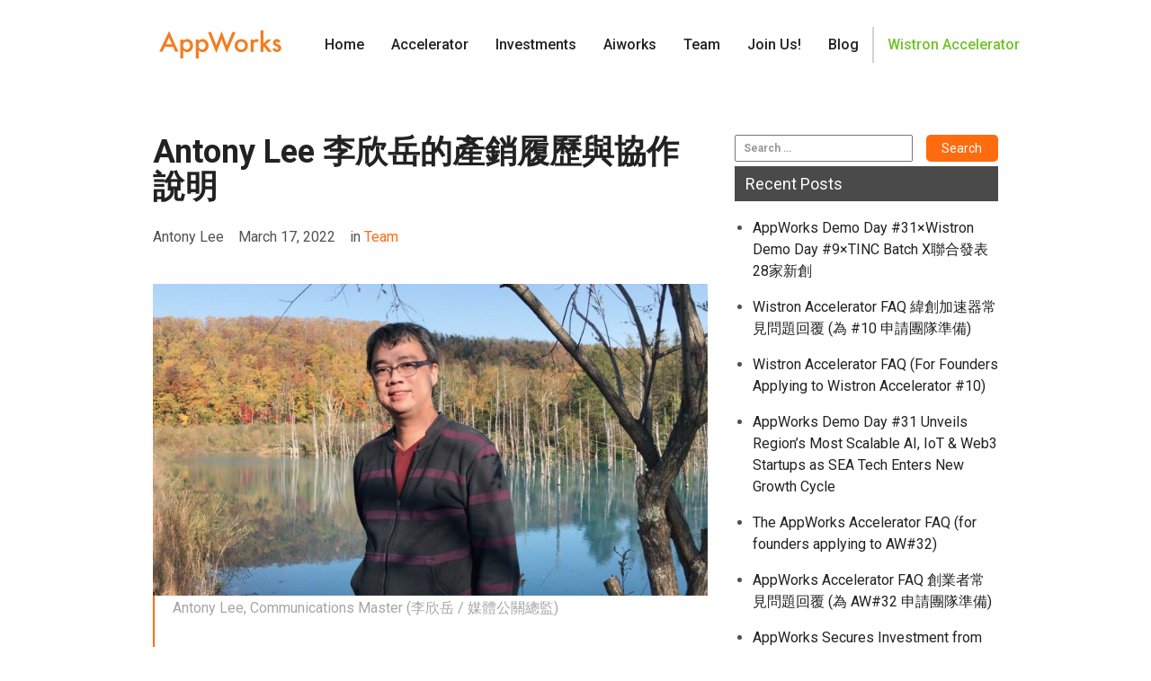

--- FILE ---
content_type: text/html; charset=UTF-8
request_url: https://appworks.tw/antony-lee-communications-master/
body_size: 19007
content:
<!DOCTYPE html>
<html lang="en" prefix="og: https://ogp.me/ns#" class="no-js">
<head>
	<meta charset="UTF-8">
	<meta name="viewport" content="width=device-width, initial-scale=1">
	<link rel="profile" href="https://gmpg.org/xfn/11">
	<link href="https://fonts.googleapis.com/css?family=Droid+Serif:400,400i,700,700i|Roboto:100,100i,300,300i,400,400i,500,500i,700,700i,900,900i" rel="stylesheet">
		<link rel="pingback" href="https://appworks.tw/xmlrpc.php">
		<script>(function(html){html.className = html.className.replace(/\bno-js\b/,'js')})(document.documentElement);</script>
	<style>img:is([sizes="auto" i], [sizes^="auto," i]) { contain-intrinsic-size: 3000px 1500px }</style>
	
<!-- Google Tag Manager for WordPress by gtm4wp.com -->
<script data-cfasync="false" data-pagespeed-no-defer>
	var gtm4wp_datalayer_name = "dataLayer";
	var dataLayer = dataLayer || [];

	const gtm4wp_scrollerscript_debugmode         = false;
	const gtm4wp_scrollerscript_callbacktime      = 100;
	const gtm4wp_scrollerscript_readerlocation    = 150;
	const gtm4wp_scrollerscript_contentelementid  = "content";
	const gtm4wp_scrollerscript_scannertime       = 60;
</script>
<!-- End Google Tag Manager for WordPress by gtm4wp.com -->
<!-- Search Engine Optimization by Rank Math - https://rankmath.com/ -->
<title>Antony Lee 李欣岳的產銷履歷與協作說明 - AppWorks 之初加速器</title>
<meta name="robots" content="follow, index, max-snippet:-1, max-video-preview:-1, max-image-preview:large"/>
<link rel="canonical" href="https://appworks.tw/antony-lee-communications-master/" />
<meta property="og:locale" content="en_US" />
<meta property="og:type" content="article" />
<meta property="og:title" content="Antony Lee 李欣岳的產銷履歷與協作說明 - AppWorks 之初加速器" />
<meta property="og:description" content="Antony Lee, Communications Master (李欣岳 / 媒體公關總監) 負責媒體與社群溝通相關輔導。加入 AppWorks 前有 18 年媒體經驗，是台灣第一批主跑網路產業的記者，先後任職《數位時代》副總編輯、《Cheers 快樂工作人》資深主編、SmartM 網站總編輯。畢業於交大管科系，長期關注媒體產業變化，熱愛閱讀商業與科技趨勢、企業與人物故事，樂於與人交流分享，期許自己當個「Internet 傳教士」。 進入 40 歲之後的人生，彷彿就像電影《命運好好玩》(Click) 中進入快轉模式的主角，感覺在 One Click 之後，我加入 AppWorks 就滿 4 年了。在這正邁往第 5 年的當下，想趁此機會，回顧一下我的 AppWorks 旅程，以及我被賦予的任務、角色，可以如何與我的 Stakeholders 協作。 過去這幾年，我最常被問到的問題，就是「為什麼要離開媒體，加入新創圈？又為什麼要加入 AppWorks？」事實上，我並不覺得我真的離開，現在只是以另一種角色參與。 媒體記者與編輯的工作，很長一段時間是我工作選擇的第一志願，因為透過文字內容分享觀點，進而讓讀者有所收穫、發揮影響力，對我來說，始終是充滿樂趣的事情。大學時期，我就投身校刊社，也經常在各大 BBS 上跟人辯論、打筆仗，對於第一份工作，幾乎沒有什麼多餘思考，很直覺的選擇就是財經雜誌。 很幸運，我在 2000 年加入創刊剛滿一年的《數位時代》，成為台灣第一批報導數位產業的記者，從此開展出往後 15 年的媒體職涯，在《數位時代》與《Cheers》兩本雜誌各二進二出。在 2015 年，我決定離開所謂的傳統媒體，投入當時剛創立、以銷售實體與線上課程為主的 SmartM，負責經營社群與製作自媒體內容。 我在 2015 年的職涯轉換，從事後來看，歸根究底是 Mobile Internet 所帶來的典範轉移，以及對我產生的震撼和衝擊。 第一個原因，來自大環境的結構面。當時，全世界最熱烈討論的是 Uber 與 Airbnb [&hellip;]" />
<meta property="og:url" content="https://appworks.tw/antony-lee-communications-master/" />
<meta property="og:site_name" content="AppWorks 之初加速器" />
<meta property="article:publisher" content="https://www.facebook.com/AppWorksAccelerator/" />
<meta property="article:section" content="Team" />
<meta property="og:updated_time" content="2022-03-17T12:53:21+08:00" />
<meta property="og:image" content="https://appworks.tw/wp-content/uploads/2022/03/IMG_0319-550x310.jpeg" />
<meta property="og:image:secure_url" content="https://appworks.tw/wp-content/uploads/2022/03/IMG_0319-550x310.jpeg" />
<meta property="og:image:alt" content="Antony Lee 李欣岳的產銷履歷與協作說明" />
<meta property="article:published_time" content="2022-03-17T12:51:27+08:00" />
<meta property="article:modified_time" content="2022-03-17T12:53:21+08:00" />
<meta name="twitter:card" content="summary_large_image" />
<meta name="twitter:title" content="Antony Lee 李欣岳的產銷履歷與協作說明 - AppWorks 之初加速器" />
<meta name="twitter:description" content="Antony Lee, Communications Master (李欣岳 / 媒體公關總監) 負責媒體與社群溝通相關輔導。加入 AppWorks 前有 18 年媒體經驗，是台灣第一批主跑網路產業的記者，先後任職《數位時代》副總編輯、《Cheers 快樂工作人》資深主編、SmartM 網站總編輯。畢業於交大管科系，長期關注媒體產業變化，熱愛閱讀商業與科技趨勢、企業與人物故事，樂於與人交流分享，期許自己當個「Internet 傳教士」。 進入 40 歲之後的人生，彷彿就像電影《命運好好玩》(Click) 中進入快轉模式的主角，感覺在 One Click 之後，我加入 AppWorks 就滿 4 年了。在這正邁往第 5 年的當下，想趁此機會，回顧一下我的 AppWorks 旅程，以及我被賦予的任務、角色，可以如何與我的 Stakeholders 協作。 過去這幾年，我最常被問到的問題，就是「為什麼要離開媒體，加入新創圈？又為什麼要加入 AppWorks？」事實上，我並不覺得我真的離開，現在只是以另一種角色參與。 媒體記者與編輯的工作，很長一段時間是我工作選擇的第一志願，因為透過文字內容分享觀點，進而讓讀者有所收穫、發揮影響力，對我來說，始終是充滿樂趣的事情。大學時期，我就投身校刊社，也經常在各大 BBS 上跟人辯論、打筆仗，對於第一份工作，幾乎沒有什麼多餘思考，很直覺的選擇就是財經雜誌。 很幸運，我在 2000 年加入創刊剛滿一年的《數位時代》，成為台灣第一批報導數位產業的記者，從此開展出往後 15 年的媒體職涯，在《數位時代》與《Cheers》兩本雜誌各二進二出。在 2015 年，我決定離開所謂的傳統媒體，投入當時剛創立、以銷售實體與線上課程為主的 SmartM，負責經營社群與製作自媒體內容。 我在 2015 年的職涯轉換，從事後來看，歸根究底是 Mobile Internet 所帶來的典範轉移，以及對我產生的震撼和衝擊。 第一個原因，來自大環境的結構面。當時，全世界最熱烈討論的是 Uber 與 Airbnb [&hellip;]" />
<meta name="twitter:site" content="@appworks" />
<meta name="twitter:creator" content="@appworks" />
<meta name="twitter:image" content="https://appworks.tw/wp-content/uploads/2022/03/IMG_0319-550x310.jpeg" />
<meta name="twitter:label1" content="Written by" />
<meta name="twitter:data1" content="Antony Lee" />
<meta name="twitter:label2" content="Time to read" />
<meta name="twitter:data2" content="2 minutes" />
<script type="application/ld+json" class="rank-math-schema">{"@context":"https://schema.org","@graph":[{"@type":"Organization","@id":"https://appworks.tw/#organization","name":"AppWorks \u4e4b\u521d\u52a0\u901f\u5668","url":"https://appworks.tw","sameAs":["https://www.facebook.com/AppWorksAccelerator/","https://twitter.com/appworks"]},{"@type":"WebSite","@id":"https://appworks.tw/#website","url":"https://appworks.tw","name":"AppWorks \u4e4b\u521d\u52a0\u901f\u5668","publisher":{"@id":"https://appworks.tw/#organization"},"inLanguage":"en"},{"@type":"ImageObject","@id":"https://appworks.tw/wp-content/uploads/2022/03/IMG_0319-550x310.jpeg","url":"https://appworks.tw/wp-content/uploads/2022/03/IMG_0319-550x310.jpeg","width":"200","height":"200","inLanguage":"en"},{"@type":"WebPage","@id":"https://appworks.tw/antony-lee-communications-master/#webpage","url":"https://appworks.tw/antony-lee-communications-master/","name":"Antony Lee \u674e\u6b23\u5cb3\u7684\u7522\u92b7\u5c65\u6b77\u8207\u5354\u4f5c\u8aaa\u660e - AppWorks \u4e4b\u521d\u52a0\u901f\u5668","datePublished":"2022-03-17T12:51:27+08:00","dateModified":"2022-03-17T12:53:21+08:00","isPartOf":{"@id":"https://appworks.tw/#website"},"primaryImageOfPage":{"@id":"https://appworks.tw/wp-content/uploads/2022/03/IMG_0319-550x310.jpeg"},"inLanguage":"en"},{"@type":"Person","@id":"https://appworks.tw/author/antony/","name":"Antony Lee","url":"https://appworks.tw/author/antony/","image":{"@type":"ImageObject","@id":"https://secure.gravatar.com/avatar/c1dff9f41ed00db0fe65fb550c1cf50b50814e30a2c66d6c1614fde1f74d0d07?s=96&amp;d=mm&amp;r=g","url":"https://secure.gravatar.com/avatar/c1dff9f41ed00db0fe65fb550c1cf50b50814e30a2c66d6c1614fde1f74d0d07?s=96&amp;d=mm&amp;r=g","caption":"Antony Lee","inLanguage":"en"},"worksFor":{"@id":"https://appworks.tw/#organization"}},{"@type":"BlogPosting","headline":"Antony Lee \u674e\u6b23\u5cb3\u7684\u7522\u92b7\u5c65\u6b77\u8207\u5354\u4f5c\u8aaa\u660e - AppWorks \u4e4b\u521d\u52a0\u901f\u5668","datePublished":"2022-03-17T12:51:27+08:00","dateModified":"2022-03-17T12:53:21+08:00","author":{"@id":"https://appworks.tw/author/antony/","name":"Antony Lee"},"publisher":{"@id":"https://appworks.tw/#organization"},"description":"Antony Lee, Communications Master (\u674e\u6b23\u5cb3 / \u5a92\u9ad4\u516c\u95dc\u7e3d\u76e3)","name":"Antony Lee \u674e\u6b23\u5cb3\u7684\u7522\u92b7\u5c65\u6b77\u8207\u5354\u4f5c\u8aaa\u660e - AppWorks \u4e4b\u521d\u52a0\u901f\u5668","@id":"https://appworks.tw/antony-lee-communications-master/#richSnippet","isPartOf":{"@id":"https://appworks.tw/antony-lee-communications-master/#webpage"},"image":{"@id":"https://appworks.tw/wp-content/uploads/2022/03/IMG_0319-550x310.jpeg"},"inLanguage":"en","mainEntityOfPage":{"@id":"https://appworks.tw/antony-lee-communications-master/#webpage"}}]}</script>
<!-- /Rank Math WordPress SEO plugin -->

<link rel='dns-prefetch' href='//maxcdn.bootstrapcdn.com' />
<link rel='dns-prefetch' href='//cdnjs.cloudflare.com' />
<link rel="alternate" type="application/rss+xml" title="AppWorks 之初加速器 &raquo; Feed" href="https://appworks.tw/feed/" />
<link rel="alternate" type="application/rss+xml" title="AppWorks 之初加速器 &raquo; Comments Feed" href="https://appworks.tw/comments/feed/" />
<link rel="alternate" type="application/rss+xml" title="AppWorks 之初加速器 &raquo; Antony Lee 李欣岳的產銷履歷與協作說明 Comments Feed" href="https://appworks.tw/antony-lee-communications-master/feed/" />
<script type="text/javascript">
/* <![CDATA[ */
window._wpemojiSettings = {"baseUrl":"https:\/\/s.w.org\/images\/core\/emoji\/15.1.0\/72x72\/","ext":".png","svgUrl":"https:\/\/s.w.org\/images\/core\/emoji\/15.1.0\/svg\/","svgExt":".svg","source":{"concatemoji":"https:\/\/appworks.tw\/wp-includes\/js\/wp-emoji-release.min.js?ver=6.8.1"}};
/*! This file is auto-generated */
!function(i,n){var o,s,e;function c(e){try{var t={supportTests:e,timestamp:(new Date).valueOf()};sessionStorage.setItem(o,JSON.stringify(t))}catch(e){}}function p(e,t,n){e.clearRect(0,0,e.canvas.width,e.canvas.height),e.fillText(t,0,0);var t=new Uint32Array(e.getImageData(0,0,e.canvas.width,e.canvas.height).data),r=(e.clearRect(0,0,e.canvas.width,e.canvas.height),e.fillText(n,0,0),new Uint32Array(e.getImageData(0,0,e.canvas.width,e.canvas.height).data));return t.every(function(e,t){return e===r[t]})}function u(e,t,n){switch(t){case"flag":return n(e,"\ud83c\udff3\ufe0f\u200d\u26a7\ufe0f","\ud83c\udff3\ufe0f\u200b\u26a7\ufe0f")?!1:!n(e,"\ud83c\uddfa\ud83c\uddf3","\ud83c\uddfa\u200b\ud83c\uddf3")&&!n(e,"\ud83c\udff4\udb40\udc67\udb40\udc62\udb40\udc65\udb40\udc6e\udb40\udc67\udb40\udc7f","\ud83c\udff4\u200b\udb40\udc67\u200b\udb40\udc62\u200b\udb40\udc65\u200b\udb40\udc6e\u200b\udb40\udc67\u200b\udb40\udc7f");case"emoji":return!n(e,"\ud83d\udc26\u200d\ud83d\udd25","\ud83d\udc26\u200b\ud83d\udd25")}return!1}function f(e,t,n){var r="undefined"!=typeof WorkerGlobalScope&&self instanceof WorkerGlobalScope?new OffscreenCanvas(300,150):i.createElement("canvas"),a=r.getContext("2d",{willReadFrequently:!0}),o=(a.textBaseline="top",a.font="600 32px Arial",{});return e.forEach(function(e){o[e]=t(a,e,n)}),o}function t(e){var t=i.createElement("script");t.src=e,t.defer=!0,i.head.appendChild(t)}"undefined"!=typeof Promise&&(o="wpEmojiSettingsSupports",s=["flag","emoji"],n.supports={everything:!0,everythingExceptFlag:!0},e=new Promise(function(e){i.addEventListener("DOMContentLoaded",e,{once:!0})}),new Promise(function(t){var n=function(){try{var e=JSON.parse(sessionStorage.getItem(o));if("object"==typeof e&&"number"==typeof e.timestamp&&(new Date).valueOf()<e.timestamp+604800&&"object"==typeof e.supportTests)return e.supportTests}catch(e){}return null}();if(!n){if("undefined"!=typeof Worker&&"undefined"!=typeof OffscreenCanvas&&"undefined"!=typeof URL&&URL.createObjectURL&&"undefined"!=typeof Blob)try{var e="postMessage("+f.toString()+"("+[JSON.stringify(s),u.toString(),p.toString()].join(",")+"));",r=new Blob([e],{type:"text/javascript"}),a=new Worker(URL.createObjectURL(r),{name:"wpTestEmojiSupports"});return void(a.onmessage=function(e){c(n=e.data),a.terminate(),t(n)})}catch(e){}c(n=f(s,u,p))}t(n)}).then(function(e){for(var t in e)n.supports[t]=e[t],n.supports.everything=n.supports.everything&&n.supports[t],"flag"!==t&&(n.supports.everythingExceptFlag=n.supports.everythingExceptFlag&&n.supports[t]);n.supports.everythingExceptFlag=n.supports.everythingExceptFlag&&!n.supports.flag,n.DOMReady=!1,n.readyCallback=function(){n.DOMReady=!0}}).then(function(){return e}).then(function(){var e;n.supports.everything||(n.readyCallback(),(e=n.source||{}).concatemoji?t(e.concatemoji):e.wpemoji&&e.twemoji&&(t(e.twemoji),t(e.wpemoji)))}))}((window,document),window._wpemojiSettings);
/* ]]> */
</script>
<style id='wp-emoji-styles-inline-css' type='text/css'>

	img.wp-smiley, img.emoji {
		display: inline !important;
		border: none !important;
		box-shadow: none !important;
		height: 1em !important;
		width: 1em !important;
		margin: 0 0.07em !important;
		vertical-align: -0.1em !important;
		background: none !important;
		padding: 0 !important;
	}
</style>
<link rel='stylesheet' id='wp-block-library-css' href='https://appworks.tw/wp-includes/css/dist/block-library/style.min.css?ver=6.8.1' type='text/css' media='all' />
<style id='classic-theme-styles-inline-css' type='text/css'>
/*! This file is auto-generated */
.wp-block-button__link{color:#fff;background-color:#32373c;border-radius:9999px;box-shadow:none;text-decoration:none;padding:calc(.667em + 2px) calc(1.333em + 2px);font-size:1.125em}.wp-block-file__button{background:#32373c;color:#fff;text-decoration:none}
</style>
<style id='global-styles-inline-css' type='text/css'>
:root{--wp--preset--aspect-ratio--square: 1;--wp--preset--aspect-ratio--4-3: 4/3;--wp--preset--aspect-ratio--3-4: 3/4;--wp--preset--aspect-ratio--3-2: 3/2;--wp--preset--aspect-ratio--2-3: 2/3;--wp--preset--aspect-ratio--16-9: 16/9;--wp--preset--aspect-ratio--9-16: 9/16;--wp--preset--color--black: #000000;--wp--preset--color--cyan-bluish-gray: #abb8c3;--wp--preset--color--white: #ffffff;--wp--preset--color--pale-pink: #f78da7;--wp--preset--color--vivid-red: #cf2e2e;--wp--preset--color--luminous-vivid-orange: #ff6900;--wp--preset--color--luminous-vivid-amber: #fcb900;--wp--preset--color--light-green-cyan: #7bdcb5;--wp--preset--color--vivid-green-cyan: #00d084;--wp--preset--color--pale-cyan-blue: #8ed1fc;--wp--preset--color--vivid-cyan-blue: #0693e3;--wp--preset--color--vivid-purple: #9b51e0;--wp--preset--gradient--vivid-cyan-blue-to-vivid-purple: linear-gradient(135deg,rgba(6,147,227,1) 0%,rgb(155,81,224) 100%);--wp--preset--gradient--light-green-cyan-to-vivid-green-cyan: linear-gradient(135deg,rgb(122,220,180) 0%,rgb(0,208,130) 100%);--wp--preset--gradient--luminous-vivid-amber-to-luminous-vivid-orange: linear-gradient(135deg,rgba(252,185,0,1) 0%,rgba(255,105,0,1) 100%);--wp--preset--gradient--luminous-vivid-orange-to-vivid-red: linear-gradient(135deg,rgba(255,105,0,1) 0%,rgb(207,46,46) 100%);--wp--preset--gradient--very-light-gray-to-cyan-bluish-gray: linear-gradient(135deg,rgb(238,238,238) 0%,rgb(169,184,195) 100%);--wp--preset--gradient--cool-to-warm-spectrum: linear-gradient(135deg,rgb(74,234,220) 0%,rgb(151,120,209) 20%,rgb(207,42,186) 40%,rgb(238,44,130) 60%,rgb(251,105,98) 80%,rgb(254,248,76) 100%);--wp--preset--gradient--blush-light-purple: linear-gradient(135deg,rgb(255,206,236) 0%,rgb(152,150,240) 100%);--wp--preset--gradient--blush-bordeaux: linear-gradient(135deg,rgb(254,205,165) 0%,rgb(254,45,45) 50%,rgb(107,0,62) 100%);--wp--preset--gradient--luminous-dusk: linear-gradient(135deg,rgb(255,203,112) 0%,rgb(199,81,192) 50%,rgb(65,88,208) 100%);--wp--preset--gradient--pale-ocean: linear-gradient(135deg,rgb(255,245,203) 0%,rgb(182,227,212) 50%,rgb(51,167,181) 100%);--wp--preset--gradient--electric-grass: linear-gradient(135deg,rgb(202,248,128) 0%,rgb(113,206,126) 100%);--wp--preset--gradient--midnight: linear-gradient(135deg,rgb(2,3,129) 0%,rgb(40,116,252) 100%);--wp--preset--font-size--small: 13px;--wp--preset--font-size--medium: 20px;--wp--preset--font-size--large: 36px;--wp--preset--font-size--x-large: 42px;--wp--preset--spacing--20: 0.44rem;--wp--preset--spacing--30: 0.67rem;--wp--preset--spacing--40: 1rem;--wp--preset--spacing--50: 1.5rem;--wp--preset--spacing--60: 2.25rem;--wp--preset--spacing--70: 3.38rem;--wp--preset--spacing--80: 5.06rem;--wp--preset--shadow--natural: 6px 6px 9px rgba(0, 0, 0, 0.2);--wp--preset--shadow--deep: 12px 12px 50px rgba(0, 0, 0, 0.4);--wp--preset--shadow--sharp: 6px 6px 0px rgba(0, 0, 0, 0.2);--wp--preset--shadow--outlined: 6px 6px 0px -3px rgba(255, 255, 255, 1), 6px 6px rgba(0, 0, 0, 1);--wp--preset--shadow--crisp: 6px 6px 0px rgba(0, 0, 0, 1);}:where(.is-layout-flex){gap: 0.5em;}:where(.is-layout-grid){gap: 0.5em;}body .is-layout-flex{display: flex;}.is-layout-flex{flex-wrap: wrap;align-items: center;}.is-layout-flex > :is(*, div){margin: 0;}body .is-layout-grid{display: grid;}.is-layout-grid > :is(*, div){margin: 0;}:where(.wp-block-columns.is-layout-flex){gap: 2em;}:where(.wp-block-columns.is-layout-grid){gap: 2em;}:where(.wp-block-post-template.is-layout-flex){gap: 1.25em;}:where(.wp-block-post-template.is-layout-grid){gap: 1.25em;}.has-black-color{color: var(--wp--preset--color--black) !important;}.has-cyan-bluish-gray-color{color: var(--wp--preset--color--cyan-bluish-gray) !important;}.has-white-color{color: var(--wp--preset--color--white) !important;}.has-pale-pink-color{color: var(--wp--preset--color--pale-pink) !important;}.has-vivid-red-color{color: var(--wp--preset--color--vivid-red) !important;}.has-luminous-vivid-orange-color{color: var(--wp--preset--color--luminous-vivid-orange) !important;}.has-luminous-vivid-amber-color{color: var(--wp--preset--color--luminous-vivid-amber) !important;}.has-light-green-cyan-color{color: var(--wp--preset--color--light-green-cyan) !important;}.has-vivid-green-cyan-color{color: var(--wp--preset--color--vivid-green-cyan) !important;}.has-pale-cyan-blue-color{color: var(--wp--preset--color--pale-cyan-blue) !important;}.has-vivid-cyan-blue-color{color: var(--wp--preset--color--vivid-cyan-blue) !important;}.has-vivid-purple-color{color: var(--wp--preset--color--vivid-purple) !important;}.has-black-background-color{background-color: var(--wp--preset--color--black) !important;}.has-cyan-bluish-gray-background-color{background-color: var(--wp--preset--color--cyan-bluish-gray) !important;}.has-white-background-color{background-color: var(--wp--preset--color--white) !important;}.has-pale-pink-background-color{background-color: var(--wp--preset--color--pale-pink) !important;}.has-vivid-red-background-color{background-color: var(--wp--preset--color--vivid-red) !important;}.has-luminous-vivid-orange-background-color{background-color: var(--wp--preset--color--luminous-vivid-orange) !important;}.has-luminous-vivid-amber-background-color{background-color: var(--wp--preset--color--luminous-vivid-amber) !important;}.has-light-green-cyan-background-color{background-color: var(--wp--preset--color--light-green-cyan) !important;}.has-vivid-green-cyan-background-color{background-color: var(--wp--preset--color--vivid-green-cyan) !important;}.has-pale-cyan-blue-background-color{background-color: var(--wp--preset--color--pale-cyan-blue) !important;}.has-vivid-cyan-blue-background-color{background-color: var(--wp--preset--color--vivid-cyan-blue) !important;}.has-vivid-purple-background-color{background-color: var(--wp--preset--color--vivid-purple) !important;}.has-black-border-color{border-color: var(--wp--preset--color--black) !important;}.has-cyan-bluish-gray-border-color{border-color: var(--wp--preset--color--cyan-bluish-gray) !important;}.has-white-border-color{border-color: var(--wp--preset--color--white) !important;}.has-pale-pink-border-color{border-color: var(--wp--preset--color--pale-pink) !important;}.has-vivid-red-border-color{border-color: var(--wp--preset--color--vivid-red) !important;}.has-luminous-vivid-orange-border-color{border-color: var(--wp--preset--color--luminous-vivid-orange) !important;}.has-luminous-vivid-amber-border-color{border-color: var(--wp--preset--color--luminous-vivid-amber) !important;}.has-light-green-cyan-border-color{border-color: var(--wp--preset--color--light-green-cyan) !important;}.has-vivid-green-cyan-border-color{border-color: var(--wp--preset--color--vivid-green-cyan) !important;}.has-pale-cyan-blue-border-color{border-color: var(--wp--preset--color--pale-cyan-blue) !important;}.has-vivid-cyan-blue-border-color{border-color: var(--wp--preset--color--vivid-cyan-blue) !important;}.has-vivid-purple-border-color{border-color: var(--wp--preset--color--vivid-purple) !important;}.has-vivid-cyan-blue-to-vivid-purple-gradient-background{background: var(--wp--preset--gradient--vivid-cyan-blue-to-vivid-purple) !important;}.has-light-green-cyan-to-vivid-green-cyan-gradient-background{background: var(--wp--preset--gradient--light-green-cyan-to-vivid-green-cyan) !important;}.has-luminous-vivid-amber-to-luminous-vivid-orange-gradient-background{background: var(--wp--preset--gradient--luminous-vivid-amber-to-luminous-vivid-orange) !important;}.has-luminous-vivid-orange-to-vivid-red-gradient-background{background: var(--wp--preset--gradient--luminous-vivid-orange-to-vivid-red) !important;}.has-very-light-gray-to-cyan-bluish-gray-gradient-background{background: var(--wp--preset--gradient--very-light-gray-to-cyan-bluish-gray) !important;}.has-cool-to-warm-spectrum-gradient-background{background: var(--wp--preset--gradient--cool-to-warm-spectrum) !important;}.has-blush-light-purple-gradient-background{background: var(--wp--preset--gradient--blush-light-purple) !important;}.has-blush-bordeaux-gradient-background{background: var(--wp--preset--gradient--blush-bordeaux) !important;}.has-luminous-dusk-gradient-background{background: var(--wp--preset--gradient--luminous-dusk) !important;}.has-pale-ocean-gradient-background{background: var(--wp--preset--gradient--pale-ocean) !important;}.has-electric-grass-gradient-background{background: var(--wp--preset--gradient--electric-grass) !important;}.has-midnight-gradient-background{background: var(--wp--preset--gradient--midnight) !important;}.has-small-font-size{font-size: var(--wp--preset--font-size--small) !important;}.has-medium-font-size{font-size: var(--wp--preset--font-size--medium) !important;}.has-large-font-size{font-size: var(--wp--preset--font-size--large) !important;}.has-x-large-font-size{font-size: var(--wp--preset--font-size--x-large) !important;}
:where(.wp-block-post-template.is-layout-flex){gap: 1.25em;}:where(.wp-block-post-template.is-layout-grid){gap: 1.25em;}
:where(.wp-block-columns.is-layout-flex){gap: 2em;}:where(.wp-block-columns.is-layout-grid){gap: 2em;}
:root :where(.wp-block-pullquote){font-size: 1.5em;line-height: 1.6;}
</style>
<link rel='stylesheet' id='image-hover-effects-css-css' href='https://appworks.tw/wp-content/plugins/mega-addons-for-visual-composer/css/ihover.css?ver=6.8.1' type='text/css' media='all' />
<link rel='stylesheet' id='style-css-css' href='https://appworks.tw/wp-content/plugins/mega-addons-for-visual-composer/css/style.css?ver=6.8.1' type='text/css' media='all' />
<link rel='stylesheet' id='font-awesome-latest-css' href='https://appworks.tw/wp-content/plugins/mega-addons-for-visual-composer/css/font-awesome/css/all.css?ver=6.8.1' type='text/css' media='all' />
<link rel='stylesheet' id='bootstrap-css' href='https://maxcdn.bootstrapcdn.com/bootstrap/3.3.7/css/bootstrap.min.css?ver=3.3.7' type='text/css' media='all' />
<link rel='stylesheet' id='appworks-2016-style-css' href='https://appworks.tw/wp-content/themes/appworks-2019M75/style.css?ver=1667289256' type='text/css' media='all' />
<link rel='stylesheet' id='dashicons-css' href='https://appworks.tw/wp-includes/css/dashicons.min.css?ver=6.8.1' type='text/css' media='all' />
<link rel='stylesheet' id='thickbox-css' href='https://appworks.tw/wp-includes/js/thickbox/thickbox.css?ver=6.8.1' type='text/css' media='all' />
<link rel='stylesheet' id='js_composer_custom_css-css' href='//appworks.tw/wp-content/uploads/js_composer/custom.css?ver=5.1' type='text/css' media='all' />
<script type="text/javascript" src="https://appworks.tw/wp-content/plugins/duracelltomi-google-tag-manager/dist/js/analytics-talk-content-tracking.js?ver=1.20.3" id="gtm4wp-scroll-tracking-js"></script>
<script type="text/javascript" src="https://appworks.tw/wp-includes/js/jquery/jquery.min.js?ver=3.7.1" id="jquery-core-js"></script>
<script type="text/javascript" src="https://appworks.tw/wp-includes/js/jquery/jquery-migrate.min.js?ver=3.4.1" id="jquery-migrate-js"></script>
<script type="text/javascript" src="https://maxcdn.bootstrapcdn.com/bootstrap/3.3.7/js/bootstrap.min.js?ver=3.3.7" id="bootstrap_script-js"></script>
<link rel="https://api.w.org/" href="https://appworks.tw/wp-json/" /><link rel="alternate" title="JSON" type="application/json" href="https://appworks.tw/wp-json/wp/v2/posts/12927" /><link rel="EditURI" type="application/rsd+xml" title="RSD" href="https://appworks.tw/xmlrpc.php?rsd" />
<meta name="generator" content="WordPress 6.8.1" />
<link rel='shortlink' href='https://appworks.tw/?p=12927' />
<link rel="alternate" title="oEmbed (JSON)" type="application/json+oembed" href="https://appworks.tw/wp-json/oembed/1.0/embed?url=https%3A%2F%2Fappworks.tw%2Fantony-lee-communications-master%2F" />
<link rel="alternate" title="oEmbed (XML)" type="text/xml+oembed" href="https://appworks.tw/wp-json/oembed/1.0/embed?url=https%3A%2F%2Fappworks.tw%2Fantony-lee-communications-master%2F&#038;format=xml" />
<!--[if IE 9]> <script>var _gambitParallaxIE9 = true;</script> <![endif]-->
<!-- Google Tag Manager for WordPress by gtm4wp.com -->
<!-- GTM Container placement set to footer -->
<script data-cfasync="false" data-pagespeed-no-defer type="text/javascript">
	var dataLayer_content = {"pagePostType":"post","pagePostType2":"single-post","pageCategory":["team"],"pagePostAuthor":"Antony Lee"};
	dataLayer.push( dataLayer_content );
</script>
<script data-cfasync="false">
(function(w,d,s,l,i){w[l]=w[l]||[];w[l].push({'gtm.start':
new Date().getTime(),event:'gtm.js'});var f=d.getElementsByTagName(s)[0],
j=d.createElement(s),dl=l!='dataLayer'?'&l='+l:'';j.async=true;j.src=
'//www.googletagmanager.com/gtm.js?id='+i+dl;f.parentNode.insertBefore(j,f);
})(window,document,'script','dataLayer','GTM-PQ54KLJX');
</script>
<!-- End Google Tag Manager for WordPress by gtm4wp.com -->
		<script>
		(function(h,o,t,j,a,r){
			h.hj=h.hj||function(){(h.hj.q=h.hj.q||[]).push(arguments)};
			h._hjSettings={hjid:3143418,hjsv:5};
			a=o.getElementsByTagName('head')[0];
			r=o.createElement('script');r.async=1;
			r.src=t+h._hjSettings.hjid+j+h._hjSettings.hjsv;
			a.appendChild(r);
		})(window,document,'//static.hotjar.com/c/hotjar-','.js?sv=');
		</script>
		<meta name="generator" content="Powered by Visual Composer - drag and drop page builder for WordPress."/>
<!--[if lte IE 9]><link rel="stylesheet" type="text/css" href="https://appworks.tw/wp-content/plugins/js_composer/assets/css/vc_lte_ie9.min.css" media="screen"><![endif]--><link rel="icon" href="https://appworks.tw/wp-content/uploads/2022/09/favicon.svg" sizes="32x32" />
<link rel="icon" href="https://appworks.tw/wp-content/uploads/2022/09/favicon.svg" sizes="192x192" />
<link rel="apple-touch-icon" href="https://appworks.tw/wp-content/uploads/2022/09/favicon.svg" />
<meta name="msapplication-TileImage" content="https://appworks.tw/wp-content/uploads/2022/09/favicon.svg" />
		<style type="text/css" id="wp-custom-css">
			.invest-banner {
    left: -28px;
    top: -28px;
    background-repeat: no-repeat;
    width: 117px;
    position: absolute;
    height: 117px;
    background-size: 100%;
}

@media (min-width: 768px) 
{
	.investment-desc p:first-child {
    height:350px !important;
 }
}

.wistron-footer#footer_cta_button {
   background: #70c329; 
}

.wistron-footer#footer_cta_button a{
   color: #70c329; 
}

.list-team-member-col .vc_column_container {
	min-height: 352px;
}
table, tr, td, th {  border: 1px solid;}
td,th{padding: 0px 5px;}

.wp-caption-text {
    font-style: italic;
	  font-size: 12px;
}

img.size-full {
  width: 100% !important;
  max-width: 100% !important;
}
/* * * * * 這是「最終」的修正方案 (v11 - 簡化版) * * * */

/*
 * 第 1 部分：預設 (桌機) 樣式
 * 策略：我們只鎖定「文字欄」(.member-description-parent)，
 * 並「強制」它在 690px 的高度上產生捲軸。
 *
 * 我們「刪除」了所有 position 和 transform，
 * 這就是讓您的英文文字「消失」的元兇。
 */
.member-description-parent {
  
  overflow-y: auto !important;   /* 強制它自己產生捲軸 */
  
  /* 我們不設定 max-height，而是「強制」它的高度 */
  /* (因為 WPBakery 會強制它與照片欄等高，即 690px) */
  height: 690px !important; 
  
  /* 確保 padding 不會讓內容跑掉 (WPBakery 預設) */
  padding: 0 15px !important; 
  box-sizing: border-box !important;

  -webkit-overflow-scrolling: touch;
}


/*
 * 第 2 部分：手機版 (Media Query) 樣式
 * (針對 768px 以下的螢幕)
 *
 * 這裡的邏輯不變：
 * 1. 「文字欄」恢復自動高度。
 * 2. 「外層黑盒」自己釘在螢幕上，自己捲動。
 */
@media (max-width: 768px) {
  
  /* 2a. 手機上：取消桌機版的固定高度和捲軸 */
  .member-description-parent {
    height: auto !important; 
    max-height: none !important;
    overflow-y: visible !important; 
    padding: 0 !important; /* 讓黑盒的 padding 生效 */
  }
  
  /* 2b. 處理手機版的「全黑」問題 */
  .page-id-9484 .list-team-member-col [class*="overlay"],
  .page-id-9484 .list-team-member-col [class*="hover"] {
    position: fixed !important; 
    inset: 20px 10px !important; /* 上下20, 左右10 */
    overflow-y: auto !important; 
    padding: 20px !important;    
    z-index: 9999 !important;
    background: rgba(0,0,0,0.9);
    box-sizing: border-box !important;
  }
}


/* 3. 通用的文字換行 (保留) */
.page-id-9484 .list-team-member-col [class*="overlay"] * {
  white-space: normal;
  word-break: break-word;
  overflow-wrap: anywhere;
}		</style>
		<noscript><style type="text/css"> .wpb_animate_when_almost_visible { opacity: 1; }</style></noscript><style id="wpforms-css-vars-root">
				:root {
					--wpforms-field-border-radius: 3px;
--wpforms-field-border-style: solid;
--wpforms-field-border-size: 1px;
--wpforms-field-background-color: #ffffff;
--wpforms-field-border-color: rgba( 0, 0, 0, 0.25 );
--wpforms-field-border-color-spare: rgba( 0, 0, 0, 0.25 );
--wpforms-field-text-color: rgba( 0, 0, 0, 0.7 );
--wpforms-field-menu-color: #ffffff;
--wpforms-label-color: rgba( 0, 0, 0, 0.85 );
--wpforms-label-sublabel-color: rgba( 0, 0, 0, 0.55 );
--wpforms-label-error-color: #d63637;
--wpforms-button-border-radius: 3px;
--wpforms-button-border-style: none;
--wpforms-button-border-size: 1px;
--wpforms-button-background-color: #066aab;
--wpforms-button-border-color: #066aab;
--wpforms-button-text-color: #ffffff;
--wpforms-page-break-color: #066aab;
--wpforms-background-image: none;
--wpforms-background-position: center center;
--wpforms-background-repeat: no-repeat;
--wpforms-background-size: cover;
--wpforms-background-width: 100px;
--wpforms-background-height: 100px;
--wpforms-background-color: rgba( 0, 0, 0, 0 );
--wpforms-background-url: none;
--wpforms-container-padding: 0px;
--wpforms-container-border-style: none;
--wpforms-container-border-width: 1px;
--wpforms-container-border-color: #000000;
--wpforms-container-border-radius: 3px;
--wpforms-field-size-input-height: 43px;
--wpforms-field-size-input-spacing: 15px;
--wpforms-field-size-font-size: 16px;
--wpforms-field-size-line-height: 19px;
--wpforms-field-size-padding-h: 14px;
--wpforms-field-size-checkbox-size: 16px;
--wpforms-field-size-sublabel-spacing: 5px;
--wpforms-field-size-icon-size: 1;
--wpforms-label-size-font-size: 16px;
--wpforms-label-size-line-height: 19px;
--wpforms-label-size-sublabel-font-size: 14px;
--wpforms-label-size-sublabel-line-height: 17px;
--wpforms-button-size-font-size: 17px;
--wpforms-button-size-height: 41px;
--wpforms-button-size-padding-h: 15px;
--wpforms-button-size-margin-top: 10px;
--wpforms-container-shadow-size-box-shadow: none;

				}
			</style></head>

<body data-rsssl=1 class="wp-singular post-template-default single single-post postid-12927 single-format-standard wp-theme-appworks-2019M75 wpb-js-composer js-comp-ver-5.1 vc_responsive">
<div id="page" class="site">
	<div class="site-inner">
		<div id="masthead_shadow"></div>
		<header id="masthead" class="site-header" role="banner" style="position:fixed;width:100%;left:0px;top:0px;z-index:100000;background-color:#fff;">
			<nav class="navbar" style="margin-bottom:0px;border:none;">
  				<div class="site-header-main container">
    			<!-- Brand and toggle get grouped for better mobile display -->
    				<div class="navbar-header">
      					<button type="button" class="navbar-toggle collapsed" data-toggle="collapse" data-target="#site-header-menu" aria-expanded="false">
        					<span class="sr-only">Toggle navigation</span>
        					<span class="icon-bar"></span>
        					<span class="icon-bar"></span>
        					<span class="icon-bar"></span>
      					</button>
      					<div class="site-branding">
															<p class="site-title"><a href="https://appworks.tw/" rel="home"><img src="https://appworks.tw/wp-content/themes/appworks-2019M75/images/appworks.svg" /></a></p>
													</div><!-- .site-branding -->
    				</div>

    				    				<!-- Collect the nav links, forms, and other content for toggling -->
    				<div class="collapse navbar-collapse site-header-menu" id="site-header-menu">
      					<ul class="nav navbar-nav navbar-right">
        					<div id="site-navigation" class="main-navigation" role="navigation" aria-label="Primary Menu">
								<div class="menu-appworks2017-container"><ul id="menu-appworks2017" class="primary-menu"><li id="menu-item-8217" class="menu-item menu-item-type-post_type menu-item-object-page menu-item-home menu-item-8217"><a href="https://appworks.tw/">Home</a></li>
<li id="menu-item-14320" class="menu-item menu-item-type-post_type menu-item-object-page menu-item-14320"><a href="https://appworks.tw/accelerator/">Accelerator</a></li>
<li id="menu-item-8219" class="menu-item menu-item-type-post_type menu-item-object-page menu-item-8219"><a href="https://appworks.tw/investments/">Investments</a></li>
<li id="menu-item-10633" class="menu-item menu-item-type-custom menu-item-object-custom menu-item-10633"><a target="_blank" href="https://aiworks.tw">Aiworks</a></li>
<li id="menu-item-9724" class="menu-item menu-item-type-post_type menu-item-object-page menu-item-9724"><a href="https://appworks.tw/team/">Team</a></li>
<li id="menu-item-8221" class="menu-item menu-item-type-post_type menu-item-object-page menu-item-8221"><a href="https://appworks.tw/works/">Join Us!</a></li>
<li id="menu-item-8222" class="menu-item menu-item-type-post_type menu-item-object-page current_page_parent menu-item-8222"><a href="https://appworks.tw/blog/">Blog</a></li>
<li id="menu-item-12280" class="menu-item menu-item-type-custom menu-item-object-custom menu-item-12280"><a href="https://appworks.tw/wistron/">Wistron Accelerator</a></li>
</ul></div>							</div><!-- .main-navigation -->
      					</ul>
    				</div><!-- /.navbar-collapse -->
    				  				</div><!-- /.container-fluid -->
			</nav>
		</header><!-- .site-header -->

		<div id="content" class="site-content">

<div id="primary" class="content-area">
	<main id="main" class="site-main" role="main">
		<div class="container page-block last">
			<div class="row">
				<div class="col-sm-8">

				
<article id="post-12927" class="article-block post-12927 post type-post status-publish format-standard hentry category-team">
	<header class="entry-header">
		<a href="https://appworks.tw/antony-lee-communications-master/"><h1 class="entry-title">Antony Lee 李欣岳的產銷履歷與協作說明</h1></a>
	</header><!-- .entry-header -->

	<div class="entry-meta">
        <div class="author">Antony Lee</div>
	    <div class="date">March 17, 2022</div>
	    <div class="category">in <a href="https://appworks.tw/category/team/" rel="category tag">Team</a></div>
	</div>

	<div class="entry-content">
		
<figure class="wp-block-image is-resized"><img fetchpriority="high" decoding="async" src="https://appworks.tw/wp-content/uploads/2022/03/IMG_0319-550x310.jpeg" alt="" class="wp-image-12928" width="760" height="428" srcset="https://appworks.tw/wp-content/uploads/2022/03/IMG_0319-550x310.jpeg 550w, https://appworks.tw/wp-content/uploads/2022/03/IMG_0319-300x169.jpeg 300w, https://appworks.tw/wp-content/uploads/2022/03/IMG_0319-768x432.jpeg 768w, https://appworks.tw/wp-content/uploads/2022/03/IMG_0319-1200x675-cropped.jpeg 1200w, https://appworks.tw/wp-content/uploads/2022/03/IMG_0319-800x450.jpeg 800w, https://appworks.tw/wp-content/uploads/2022/03/IMG_0319-1119x630.jpeg 1119w, https://appworks.tw/wp-content/uploads/2022/03/IMG_0319-600x338.jpeg 600w" sizes="(max-width: 760px) 100vw, 760px" /></figure>


<blockquote>
<p>Antony Lee, Communications Master (李欣岳 / 媒體公關總監)</p>
<p>負責媒體與社群溝通相關輔導。加入 AppWorks 前有 18 年媒體經驗，是台灣第一批主跑網路產業的記者，先後任職《數位時代》副總編輯、《Cheers 快樂工作人》資深主編、SmartM 網站總編輯。畢業於交大管科系，長期關注媒體產業變化，熱愛閱讀商業與科技趨勢、企業與人物故事，樂於與人交流分享，期許自己當個「Internet 傳教士」。</p>
</blockquote>


<p>進入 40 歲之後的人生，彷彿就像電影《命運好好玩》(Click) 中進入快轉模式的主角，感覺在 One Click 之後，我加入 AppWorks 就滿 4 年了。在這正邁往第 5 年的當下，想趁此機會，回顧一下我的 AppWorks 旅程，以及我被賦予的任務、角色，可以如何與我的 Stakeholders 協作。</p>



<p>過去這幾年，我最常被問到的問題，就是「為什麼要離開媒體，加入新創圈？又為什麼要加入 AppWorks？」事實上，我並不覺得我真的離開，現在只是以另一種角色參與。</p>



<p>媒體記者與編輯的工作，很長一段時間是我工作選擇的第一志願，因為透過文字內容分享觀點，進而讓讀者有所收穫、發揮影響力，對我來說，始終是充滿樂趣的事情。大學時期，我就投身校刊社，也經常在各大 BBS 上跟人辯論、打筆仗，對於第一份工作，幾乎沒有什麼多餘思考，很直覺的選擇就是財經雜誌。</p>



<p>很幸運，我在 2000 年加入創刊剛滿一年的《數位時代》，成為台灣第一批報導數位產業的記者，從此開展出往後 15 年的媒體職涯，在《數位時代》與《Cheers》兩本雜誌各二進二出。在 2015 年，我決定離開所謂的傳統媒體，投入當時剛創立、以銷售實體與線上課程為主的 SmartM，負責經營社群與製作自媒體內容。</p>



<p>我在 2015 年的職涯轉換，從事後來看，歸根究底是 Mobile Internet 所帶來的典範轉移，以及對我產生的震撼和衝擊。</p>



<p>第一個原因，來自大環境的結構面。當時，全世界最熱烈討論的是 Uber 與 Airbnb 模式，讓我意識到，一支可上網的手機，竟然可對計程車司機、民宿業者帶來如此巨大的轉變，而這兩種工作，原本只需要在自己的小天地中，經營自己的事業就已經足夠，什麼摩爾定律、破壞式創新、從 0 到 1⋯⋯這些對他們來說，是遠在天邊、幾乎毫不相關的事情，但 Mobile Internet 對他們工作所帶來的影響，顯然徹底顛覆了一切，讓我開始思考，「眼下的所有工作，沒有什麼將是天長地久不會改變的，是否該離開我原本的舒適圈到外面看看？」</p>



<p>第二個原因，則比較偏向個人面，因為我在前一年結婚了。「前女友」跟我一樣，都是傳統媒體的編輯，雖然我們當時所服務的媒體，待遇、福利、影響力都在業界平均之上，但在各種社群媒體、通訊工具紛紛橫空出世，幾乎重新改寫媒體定義的那些年，夫妻兩人「把雞蛋放在同一個籃子裡」，怎麼看都不是一個好主意，人生下半場將頗為艱險的機率很高。</p>



<p>隨後，我轉而投入新創領域，並在 2018 年加入 AppWorks，吸引我投入的原因，至今不曾改變過。包括我以及 AppWorks 所有的同事們，都相信「透過支持創業者展開成功的新創旅程，可讓台灣晉升為數位強國」這個北極星。</p>



<p>對身為台灣第一批報導數位產業的記者，至今從未離開過這個產業的我來說，見證台灣過往 20 多年的發展，一定會有某種程度的「不甘心」。在 1990 年代後期，全球 Internet 第一波浪潮中，台灣曾經位居跑得很前面的領先集團，在入口網站 (Portal)、電子商務、搜尋引擎、通訊軟體或是其他不少垂直領域中，台灣都曾有很優秀的創業者，在當時的起跑點，寫下讓人非常驕傲的成績，但在 .com 泡沫後，劇情急轉直下，在隨後而來的 Mobile Internet 浪潮，我們卻只是擦身而過。</p>



<p>不論是過往的編輯、記者，或是現在在 AppWorks 的 PR 工作，我都非常喜歡跟創業者交流，因為可以感染到他們的熱情與生命力。例如，還在媒體工作時，我大約每半年，會個別與我覺得「有趣、但尚未找到報導角度、先從交朋友與互相學習開始」的幾位創業者一起吃午餐或喝杯咖啡。</p>



<p>我記得有位創業者，擁有美國資訊科學排名 Top 5 大學的資訊碩士學歷，在矽谷享受優渥的生活與工作，某位被科技巨頭高額購併的新創創辦人，就曾是坐在他旁邊位子的同事。因為懷念台灣的生活與文化，決定舉家搬回台灣創業，當時還是不到 10 人的小公司，在我們定期的碰面交流中，他會跟我分享最近創業遇到哪些問題，正在思索如何解決，等到半年後再見面時，他會很興奮的跟我說如何把問題解決了，然後再來要闖什麼關、打什麼怪，而這些交流的部分內容，在幾年後，很自然地就成為我報導內容中的獨家角度。</p>



<p>後來，他的創業成績很不錯，產品與技術都很到位，順利完成了幾輪募資、進軍國際市場，並已啟動 IPO 計畫。我到現在，都還清楚記得，在我們某一次喝咖啡時，正逢他創業的低潮，他幾乎是眼中泛淚的跟我說：「我賣掉兩台車、一棟矽谷的房子，說服全家人放棄美國夢，回台創業，每天跟老婆一起騎機車上班，儘管現在很多人都不看好我，但我相信我的創業一定會成功。」那個畫面，至今仍是我覺得優秀創業者展現決心、勇氣和生命力的美麗風景。</p>



<p>在 AppWorks 這幾年，除了 AppWorks 本身的 PR 工作外，我另一個更重要的角色與任務，就是透過以前在媒體的經驗，協助輔導創業者在 PR 和產製自媒體內容相關的事務。在工作上，我有兩個主要的 TA，第一個，是找到 Prodect Market Fit、進入成長期，可透過適度媒體曝光宣傳加乘、轉動飛輪的 AppWorks 生態系創業者；第二個，則是負責網路產業，總是在尋找下一篇科技趨勢、新商業模式、新創報導角度的記者或編輯。</p>



<p>對於創業者，我自我期待的角色，是提供 PR 相關的協助與輔導，歡迎預約我的 Office Hour，一起發想未來的 PR 策略。包括擬定新聞稿角度、準備媒體專訪，或是如何產製頻率與品質穩定的自媒體內容，我都非常樂意一起交流。因為絕大多數的創業者，都鮮少有與媒體交手的經驗，並不熟悉如何提供讓媒體有興趣的角度、有意義的故事或數字，甚至是與媒體合作的潛規則，而每家新創也都有各自的特色與擅長領域，很難有一體適用所有新創的 PR 策略，這樣坐下來深度的一對一交流，根據這幾年實作的經驗，是最為有效的方式，我可以運用過往的媒體工作經驗，提供一些媒體如何思考、如何吸引記者興趣、如何透過媒體與 TA 溝通等相關的回饋或建議。事實上，在這過程中，我從創業者身上學習的收穫更大，因為能更深入了解許多創業者的思考脈絡、定義與解決問題的過程。</p>



<p>對於媒體記者與編輯，我自我期待的角色，是促成媒體更深入認識新創的橋樑。對媒體來說，AppWorks 生態系累計至今的 435 支活躍新創、1,402 位創業者，是很豐富且多元的報導資源，許多來自創業者的精彩創業故事、產業最前緣的觀察，在當下，未必能夠立刻就 Google 得到，而我很樂意與媒體分享這些內容。</p>



<p>這幾年來，不少負責科技或新創報導路線的記者，都與我建立起不錯的協作默契。當報導專題還在醞釀、搜集素材階段，尚未進入正式的內部題目會議前，一起約時間喝杯咖啡，跟我分享正對哪些議題感興趣、正在尋找哪類報導角度的案例，我可以提供一些更貼近業內現況的角度與觀點，或是一起發想專題企劃的架構、思考如何創造「讀者為什麼要看」的閱讀利益，以及推薦適合的新創受訪案例，作為記者往後報導的參考。</p>



<p>當然，這些都不會是硬推銷，在報導中，也不用非得要有 AppWorks 相關的篇幅，一切皆只是建議與參考。因為我相信，只要有更高品質、更深入業界觀點、更有影響力的媒體報導，對台灣新創圈整體的長期發展，都是巨大的加分。有趣的是，在這樣介於正式採訪與無目的閒聊之間的交流，出乎我預料的，「媒體工作者的職涯規劃」是個滿熱門的話題，而我過往的工作經驗，讓我似乎成了年輕媒體工作者諮詢的朋友，因為從沒看過有關於這個主題的媒體報導或書籍，對此的疑惑，也不是每個人都能找到適合討論、尋求建議的對象。</p>



<p>在多次調整之後，目前，我正在經營 <a href="https://www.facebook.com/groups/appworksmediameetup" target="_blank" rel="noopener">AppWorks Media Meetup</a> 的社群，希望成為協助媒體更深入認識創業者的橋樑。AppWorks Media Meetup 開放給對數位、新創相關議題持續有報導與採訪需求的媒體記者、編輯，或是自媒體的創作者 (包含 Blogger、Podcaster、YouTuber、Newsletter)，大約每月會設定一個主題，邀請兩位 AppWorks 生態系的創業者分享最前緣有關科技、市場、商業模式的趨勢觀察，或是第一手的創業故事，可讓媒體作為發想未來製作內容的參考，或是往後有適合的專題角度，也能從此延伸出更進一步的專訪成為報導內容。</p>



<p>以上，就是我的產銷履歷與協作說明。真心期待，台灣能成為更偉大的數位強國，有更多優秀的創業者、表現亮眼的新創，以及更具影響力的媒體報導。在這過程中，我也將持續透過所扮演的角色，讓這一切更往前推進一些，在路上！<br></p>
	</div><!-- .entry-content -->
</article><!-- #post-## -->

<div id="disqus_thread"></div>

				</div>

				<div class="col-sm-4">
	<aside id="secondary" class="sidebar widget-area" role="complementary">
		<section id="search-4" class="widget widget_search"><form role="search" method="get" class="search-form" action="https://appworks.tw/">
				<label>
					<span class="screen-reader-text">Search for:</span>
					<input type="search" class="search-field" placeholder="Search &hellip;" value="" name="s" />
				</label>
				<input type="submit" class="search-submit" value="Search" />
			</form></section>
		<section id="recent-posts-3" class="widget widget_recent_entries">
		<h2 class="widget-title">Recent Posts</h2>
		<ul>
											<li>
					<a href="https://appworks.tw/appworks-demo-day-31xwistron-demo-day-9xtinc-batch-x%e8%81%af%e5%90%88%e7%99%bc%e8%a1%a830%e5%ae%b6%e6%96%b0%e5%89%b5/">AppWorks Demo Day #31×Wistron Demo Day #9×TINC Batch X聯合發表28家新創</a>
									</li>
											<li>
					<a href="https://appworks.tw/wistron-faq/">Wistron Accelerator FAQ 緯創加速器常見問題回覆 (為 #10 申請團隊準備)</a>
									</li>
											<li>
					<a href="https://appworks.tw/wistron-accelerator-faq/">Wistron Accelerator FAQ (For Founders Applying to Wistron Accelerator #10)</a>
									</li>
											<li>
					<a href="https://appworks.tw/appworks-demo-day-31-unveils-regions-most-scalable-ai-iot-web3-startups-as-sea-tech-enters-new-growth-cycle/">AppWorks Demo Day #31 Unveils Region’s Most Scalable AI, IoT &#038; Web3 Startups as SEA Tech Enters New Growth Cycle</a>
									</li>
											<li>
					<a href="https://appworks.tw/accelerator-faq/">The AppWorks Accelerator FAQ (for founders applying to AW#32)</a>
									</li>
											<li>
					<a href="https://appworks.tw/faq/">AppWorks Accelerator FAQ 創業者常見問題回覆 (為 AW#32 申請團隊準備)</a>
									</li>
											<li>
					<a href="https://appworks.tw/appworks-secures-strategic-investment-from-kvic-launches-korean-accelerator-cohort-to-help-startups-go-regional/">AppWorks Secures Investment from KVIC, Launches Korean Accelerator Cohort to Help Startups Go Regional</a>
									</li>
											<li>
					<a href="https://appworks.tw/the-power-of-simplicity/">Less is More! The Power of Simplicity in 91APP’s 10-year journey from start to a successful IPO</a>
									</li>
											<li>
					<a href="https://appworks.tw/appworks-%e5%9f%ba%e9%87%91%e7%82%ba%e4%bd%95%e6%8a%95%e8%b3%87%ef%bc%9a%e5%91%a8%e7%9b%8a%e9%91%ab%ef%bc%8cjtcg%e5%89%b5%e8%be%a6%e4%ba%ba-aw13/">AppWorks 基金為何投資：周益鑫，JTCG創辦人 (AW#13)</a>
									</li>
											<li>
					<a href="https://appworks.tw/why-we-invested-james-chou-founders-of-jtcg-appworks-13/">Why We Invested: James Chou, Founders of JTCG (AppWorks #13)</a>
									</li>
					</ul>

		</section><section id="categories-3" class="widget widget_categories"><h2 class="widget-title">Topics</h2>
			<ul>
					<li class="cat-item cat-item-8"><a href="https://appworks.tw/category/accelerator/">Accelerator</a> (47)
</li>
	<li class="cat-item cat-item-128"><a href="https://appworks.tw/category/appworks-sea/">AppWorks SEA</a> (1)
</li>
	<li class="cat-item cat-item-70"><a href="https://appworks.tw/category/events/">Events</a> (70)
</li>
	<li class="cat-item cat-item-1"><a href="https://appworks.tw/category/general/">General</a> (33)
</li>
	<li class="cat-item cat-item-7"><a href="https://appworks.tw/category/thesis/">Investment Thesis</a> (13)
</li>
	<li class="cat-item cat-item-6"><a href="https://appworks.tw/category/investments/">Investments</a> (88)
</li>
	<li class="cat-item cat-item-71"><a href="https://appworks.tw/category/works/">Join Us</a> (41)
</li>
	<li class="cat-item cat-item-86"><a href="https://appworks.tw/category/school/">School</a> (20)
</li>
	<li class="cat-item cat-item-85"><a href="https://appworks.tw/category/team/">Team</a> (28)
</li>
	<li class="cat-item cat-item-87"><a href="https://appworks.tw/category/view/">View</a> (193)
</li>
			</ul>

			</section><section id="text-4" class="widget widget_text"><h2 class="widget-title">Contact</h2>			<div class="textwidget"><p><a href="/cdn-cgi/l/email-protection#751435140505021a071e065b0102"><span class="__cf_email__" data-cfemail="0869486978787f677a637b267c7f">[email&#160;protected]</span></a></p>
<p><a href='https://www.google.com/maps/place/AppWorks/' target='_blank'>8F-1, No. 88, Yanchang Rd., Xinyi Dist., Taipei City 110 , Taiwan (R.O.C.)</a></p>
<p>FB: <a href='https://www.facebook.com/AppWorksAccelerator/' target='_blank' rel="publisher">AppWorks</a></p>
<p>LinkedIn: <a href='https://www.linkedin.com/company/appworks-ventures/' target='_blank' rel="publisher">AppWorks</a></p>
</div>
		</section>	</aside><!-- .sidebar .widget-area -->
</div>
			</div><!-- .row -->
		</div><!-- .container -->
	</main><!-- .site-main -->
</div><!-- .content-area -->


		</div><!-- .site-content -->

		<footer id="colophon" class="site-footer" role="contentinfo">
						<div id="footer-sidebar" class="sidebar widget-area container">
				<div class="row">
					<section id="text-8" class="widget widget_text">			<div class="textwidget"><p><img loading="lazy" decoding="async" class="alignnone wp-image-11551" src="https://appworks.tw/wp-content/uploads/2020/03/icon_fb.svg" alt="" width="20" height="150" data-wp-pid="11551" />  <a href="https://www.facebook.com/AppWorksAccelerator/">Facebook</a>   <!-- <img loading="lazy" decoding="async" class="alignnone wp-image-11554" src="https://appworks.tw/wp-content/uploads/2020/03/icon_instagram.svg" alt="" width="20" height="150" data-wp-pid="11554" /><a href="https://www.instagram.com/appworksaccelerator/">Instagram</a>-->     <img loading="lazy" decoding="async" class="alignnone wp-image-11553" src="https://appworks.tw/wp-content/uploads/2020/03/icon_linkedin.svg" alt="" width="20" height="150" data-wp-pid="11553" />  <a href="https://www.linkedin.com/company/appworks-ventures/">LinkedIn</a>   <img loading="lazy" decoding="async" class="alignnone wp-image-11552" src="https://appworks.tw/wp-content/uploads/2020/03/icon_youtube.svg" alt="" width="20" height="150" data-wp-pid="11552" />  <a href="https://www.youtube.com/channel/UCe0LqKNe4igvXmKwCVUTVTg">YouTube</a>   <img loading="lazy" decoding="async" class="alignnone wp-image-11552" src="https://appworks.tw/wp-content/uploads/2023/05/twitter_icon.png" alt="" width="20" height="150" data-wp-pid="11552" />  <a href="https://twitter.com/AppWorks">Twitter</a></p>
</div>
		</section><section id="text-6" class="widget widget_text">			<div class="textwidget"><p>EMAIL <a href="/cdn-cgi/l/email-protection#d8b998b9a8a8afb7aab3abf6acaf"><span class="__cf_email__" data-cfemail="4726072637373028352c34693330">[email&#160;protected]</span></a> | ADDRESS <a href="https://maps.app.goo.gl/6Hf5cVpka3jghqxD6">8F-1, No. 88, Yanchang Rd., Xinyi Dist., Taipei City 110 , Taiwan (R.O.C.)</a></p>
<p>Copyrights @AppWorks Ventures 法律顧問 Next &amp; Nexus 明日科技法律事務所 王琍瑩律師</p>
</div>
		</section>				</div>
			</div><!-- .sidebar .widget-area -->
					</footer><!-- .site-footer -->
	</div><!-- .site-inner -->
</div><!-- .site -->

<script data-cfasync="false" src="/cdn-cgi/scripts/5c5dd728/cloudflare-static/email-decode.min.js"></script><script type="speculationrules">
{"prefetch":[{"source":"document","where":{"and":[{"href_matches":"\/*"},{"not":{"href_matches":["\/wp-*.php","\/wp-admin\/*","\/wp-content\/uploads\/*","\/wp-content\/*","\/wp-content\/plugins\/*","\/wp-content\/themes\/appworks-2019M75\/*","\/*\\?(.+)"]}},{"not":{"selector_matches":"a[rel~=\"nofollow\"]"}},{"not":{"selector_matches":".no-prefetch, .no-prefetch a"}}]},"eagerness":"conservative"}]}
</script>

<!-- GTM Container placement set to footer -->
<!-- Google Tag Manager (noscript) -->
				<noscript><iframe src="https://www.googletagmanager.com/ns.html?id=GTM-PQ54KLJX" height="0" width="0" style="display:none;visibility:hidden" aria-hidden="true"></iframe></noscript>
<!-- End Google Tag Manager (noscript) --><script type="text/javascript" id="disqus_count-js-extra">
/* <![CDATA[ */
var countVars = {"disqusShortname":"awvblog"};
/* ]]> */
</script>
<script type="text/javascript" src="https://appworks.tw/wp-content/plugins/disqus-comment-system/public/js/comment_count.js?ver=3.1.2" id="disqus_count-js"></script>
<script type="text/javascript" id="disqus_embed-js-extra">
/* <![CDATA[ */
var embedVars = {"disqusConfig":{"integration":"wordpress 3.1.2"},"disqusIdentifier":"12927 https:\/\/appworks.tw\/?p=12927","disqusShortname":"awvblog","disqusTitle":"Antony Lee \u674e\u6b23\u5cb3\u7684\u7522\u92b7\u5c65\u6b77\u8207\u5354\u4f5c\u8aaa\u660e","disqusUrl":"https:\/\/appworks.tw\/antony-lee-communications-master\/","postId":"12927"};
/* ]]> */
</script>
<script type="text/javascript" src="https://appworks.tw/wp-content/plugins/disqus-comment-system/public/js/comment_embed.js?ver=3.1.2" id="disqus_embed-js"></script>
<script type="text/javascript" src="https://appworks.tw/wp-content/themes/appworks-2019M75/js/scripts.js?ver=1665654452" id="appworks-2016-script-js"></script>
<script type="text/javascript" src="https://cdnjs.cloudflare.com/ajax/libs/waypoints/4.0.0/jquery.waypoints.min.js?ver=4.0.0" id="waypoints_4.0.0-js"></script>
<script type="text/javascript" src="https://appworks.tw/wp-content/themes/appworks-2019M75/js/jquery.counterup.min.js?ver=20170331.7" id="counterup-js"></script>
<script type="text/javascript" id="thickbox-js-extra">
/* <![CDATA[ */
var thickboxL10n = {"next":"Next >","prev":"< Prev","image":"Image","of":"of","close":"Close","noiframes":"This feature requires inline frames. You have iframes disabled or your browser does not support them.","loadingAnimation":"https:\/\/appworks.tw\/wp-includes\/js\/thickbox\/loadingAnimation.gif"};
/* ]]> */
</script>
<script type="text/javascript" src="https://appworks.tw/wp-includes/js/thickbox/thickbox.js?ver=3.1-20121105" id="thickbox-js"></script>

<script type="text/javascript">
var clicky_site_ids = clicky_site_ids || [];
clicky_site_ids.push(229983);
(function() {
  var s = document.createElement('script');
  s.type = 'text/javascript';
  s.async = true;
  s.src = '//static.getclicky.com/js';
  ( document.getElementsByTagName('head')[0] || document.getElementsByTagName('body')[0] ).appendChild( s );
})();
</script>
<noscript><p><img alt="Clicky" width="1" height="1" src="//in.getclicky.com/229983ns.gif" /></p></noscript>


<script defer src="https://static.cloudflareinsights.com/beacon.min.js/vcd15cbe7772f49c399c6a5babf22c1241717689176015" integrity="sha512-ZpsOmlRQV6y907TI0dKBHq9Md29nnaEIPlkf84rnaERnq6zvWvPUqr2ft8M1aS28oN72PdrCzSjY4U6VaAw1EQ==" data-cf-beacon='{"version":"2024.11.0","token":"ee5cf43a21564590b046f227f39bdc39","r":1,"server_timing":{"name":{"cfCacheStatus":true,"cfEdge":true,"cfExtPri":true,"cfL4":true,"cfOrigin":true,"cfSpeedBrain":true},"location_startswith":null}}' crossorigin="anonymous"></script>
</body>
</html>


<!-- Page cached by LiteSpeed Cache 6.5.4 on 2025-12-23 07:39:28 -->

--- FILE ---
content_type: text/css
request_url: https://appworks.tw/wp-content/themes/appworks-2019M75/style.css?ver=1667289256
body_size: 6136
content:
/*
Theme Name: AppWorks 2022
Theme URI: 
Author: FLiPER Creative Inc.
Author URI: http://company.flipermag.com/
Description: AppWorks Official Site WordPress theme
Version: 1.0
Text Domain: appworks-2016
*/

/**
 * Table of Contents
 *
 * 1.0 - Normalize
 * 2.0 - Genericons
 * 3.0 - Typography
 * 4.0 - Elements
 * 5.0 - Forms
 * 6.0 - Navigation
 *   6.1 - Links
 *   6.2 - Menus
 * 7.0 - Accessibility
 * 8.0 - Alignments
 * 9.0 - Clearings
 * 10.0 - Widgets
 * 11.0 - Content
 *    11.1 - Header
 *    11.2 - Posts and pages
 *    11.3 - Post Formats
 *    11.4 - Comments
 *    11.5 - Sidebar
 *    11.6 - Footer
 * 12.0 - Media
 *    12.1 - Captions
 *    12.2 - Galleries
 * 13.0 - Multisite
 * 14.0 - Media Queries
 *    14.1 - >= 710px
 *    14.2 - >= 783px
 *    14.3 - >= 910px
 *    14.4 - >= 985px
 *    14.5 - >= 1200px
 * 15.0 - Print
 * 16.0 - Special Hack
 */


/**
 * 1.0 - Normalize
 *
 * Normalizing styles have been helped along thanks to the fine work of
 * Nicolas Gallagher and Jonathan Neal http://necolas.github.com/normalize.css/
 */

html {
	font-family: Roboto, '微軟正黑體', '蘋果儷中黑', "XinGothic-W3", serif;
	-webkit-text-size-adjust: 100%;
	-ms-text-size-adjust: 100%;
}

body {
	margin: 0;
}

article,
aside,
details,
figcaption,
figure,
footer,
header,
main,
menu,
nav,
section,
summary {
	display: block;
}

main {
	padding: 0 15px;
}

audio,
canvas,
progress,
video {
	display: inline-block;
	vertical-align: baseline;
}

audio:not([controls]) {
	display: none;
	height: 0;
}

[hidden],
template {
	display: none;
}

a {
	background-color: transparent;
}

abbr[title] {
	border-bottom: 1px dotted;
}

b,
strong {
	font-weight: 700;
	color:#222;
}

small {
	font-size: 80%;
}

sub,
sup {
	font-size: 75%;
	line-height: 0;
	position: relative;
	vertical-align: baseline;
}

sup {
	top: -0.5em;
}

sub {
	bottom: -0.25em;
}

img {
	border: 0;
}

svg:not(:root) {
	overflow: hidden;
}

figure {
	margin: 0;
}

hr {
	-webkit-box-sizing: content-box;
	-moz-box-sizing: content-box;
	box-sizing: content-box;
}

code,
kbd,
pre,
samp {
	font-size: 1em;
}

button,
input,
optgroup,
select,
textarea {
	color: inherit;
	font: inherit;
	margin: 0;
}

select {
	text-transform: none;
}

button {
	overflow: visible;
}

button,
input,
select,
textarea {
	max-width: 100%;
}

button,
html input[type="button"],
input[type="reset"],
input[type="submit"] {
	-webkit-appearance: button;
	cursor: pointer;
}

button[disabled],
html input[disabled] {
	cursor: default;
	opacity: .5;
}

button::-moz-focus-inner,
input::-moz-focus-inner {
	border: 0;
	padding: 0;
}

input[type="checkbox"],
input[type="radio"] {
	-webkit-box-sizing: border-box;
	-moz-box-sizing: border-box;
	box-sizing: border-box;
	margin-right: 0.4375em;
	padding: 0;
}

input[type="number"]::-webkit-inner-spin-button,
input[type="number"]::-webkit-outer-spin-button {
	height: auto;
}

input[type="search"] {
	-webkit-appearance: textfield;
}

input[type="search"]::-webkit-search-cancel-button,
input[type="search"]::-webkit-search-decoration {
	-webkit-appearance: none;
}

.search-form {
	position: relative;
}

.search-form .screen-reader-text {
    display: none;
}

.search-form input.search-submit {
    border: none;
    background: #ff6b0f;
    color: #fff;
    width: 80px;
    line-height: 30px;
    font-size: 14px;
    font-family: Roboto;
    border-radius: 5px;
    text-decoration: none;
    padding: 0px 8px;
    position: absolute;
    right: 0px;
    top: 0px;
    outline: none;
}

input.search-field {
    width: 100%;
    font-size: 12px;
    outline: none;
    line-height: 24px;
    padding-left: 8px;
}

.search-form label {
    width: 100%;
    padding-right: 95px;
}

input.search-field::placeholder {
    color: #999;
}

.search-results-count {
	border-bottom: 1px solid #ddd; 
    line-height: 40px;
}

body.search-no-results .page-header {
    border: none;
    margin-bottom: 0px;
}

body.search-no-results .page-header h1 {
    font-size: 24px;
    margin-bottom: 0px;
    font-weight: normal;
}

fieldset {
	border: 1px solid #d1d1d1;
	margin: 0 0 1.75em;
	min-width: inherit;
	padding: 0.875em;
}

fieldset > :last-child {
	margin-bottom: 0;
}

legend {
	border: 0;
	padding: 0;
}

textarea {
	overflow: auto;
	vertical-align: top;
}

optgroup {
	font-weight: bold;
}


/**
 * 2.0 - Genericons
 */


/**
 * 3.0 - Typography
 */

body,
button,
input,
select,
textarea {
	color: #525252;
	font-family: Roboto, '微軟正黑體', '蘋果儷中黑', "XinGothic-W3", serif;
	font-size: 16px;
	line-height: 1.5;
}

h1, h1 a, h1 a:hover,
h2, h2 a, h2 a:hover,
h3, h3 a, h3 a:hover,
h4, h4 a, h4 a:hover,
h5, h5 a, h5 a:hover,
h6, h6 a, h6 a:hover {
	clear: both;
	font-family: Roboto, '微軟正黑體', '蘋果儷中黑', "XinGothic-W3", serif;
	margin: 0;
	text-rendering: optimizeLegibility;
	color:#222;
	font-weight: bold;
}

h1 {
	font-size: 3.6rem;
	margin-bottom:2.4rem;
}

h2 {
	font-size: 3.6rem;
	margin-bottom:1.8rem;
}

h3 {
	font-size: 2.4rem;
	margin-bottom:1.2rem;
}

h4 {
	font-size: 2rem;
	margin-bottom:1rem;
}

h5 {
	font-size: 1.8rem;
	margin-bottom:0.9rem;
}

h6 {
	font-size: 1.6rem;
	margin-bottom:0.8rem;
}

p {
	margin: 0 0 1.75em;
}

dfn,
cite,
em,
i {
	font-style: italic;
}


/**
 * 4.0 - Elements
 */

html {
	-webkit-box-sizing: border-box;
	-moz-box-sizing: border-box;
	box-sizing: border-box;
}

*,
*:before,
*:after {
	/* Inherit box-sizing to make it easier to change the property for components that leverage other behavior; see http://css-tricks.com/inheriting-box-sizing-probably-slightly-better-best-practice/ */
	-webkit-box-sizing: inherit;
	-moz-box-sizing: inherit;
	box-sizing: inherit;
}

body {
	background: #fff;
}

ul,
ol {
	margin: 0 0 1.75em 1.25em;
	padding: 0;
}

ul {
	list-style: disc;
}

ol {
	list-style: decimal;
	margin-left: 1.5em;
}

li > ul,
li > ol {
	margin-bottom: 0;
}

img {
	height: auto;
	max-width: 100%;
	vertical-align: middle;
}

blockquote {
    border-left: 2px solid #ff6b0f;
	padding: 2px 20px;
    font-size: 1.6rem;
    color: #a7a6a7;
}

/**
 * 5.0 - Forms
 */


/**
 * 6.0 - Navigation
 */

/**
 * 6.1 - Links
 */

a {
	color: #ff6b0f;
	text-decoration: none;
}

a:hover {
	color: #ff6b0f;
	text-decoration: underline;
}

a:hover,
a:focus,
a:active {
	outline: none;
}

.entry-header a:hover {
	color:#222;
}

.article-excerpt .category a {
	color:#525252;	
}


/**
 * 6.2 - Menus
 */
.primary-menu {
	margin:0px;
	list-style: none;
}

.primary-menu .menu-item {
	padding: 12px 0px;
	margin:0px 15px;
}

.primary-menu .menu-item:last-child {
   	border-top: 2px solid lightgray;
}

.primary-menu .menu-item a {
	color:#222;
	font-size:16px;
	font-family: Roboto;
	font-weight: 500;
}

.primary-menu .menu-item:last-child a {
    color: #70c329;
}

.primary-menu .menu-item a:hover {
	color:#222;
}

.primary-menu .menu-item:last-child a:hover {
    color: #70c329;
}

.primary-menu .menu-item.current_page_item {
	padding-bottom: 12px;
}

.primary-menu .menu-item.current_page_item a {
	color:#e7792b;
}

.navbar-toggle {
	margin-top:19px;
	margin-bottom:19px;
}

.navbar-toggle .icon-bar {
	background:#e7792b;
}

.navbar-toggle.collapsed .icon-bar {
	background:#888;
}

@media (min-width: 768px) {
	.navbar-right {
		margin-right: -54px;
	}
}

/**
 * 7.0 - Accessibility
 */


 /**
 * 8.0 - Alignments
 */
.align-left {
	text-align: left;
}

.alignr-ight {
	text-align: right;
}

.align-center {
	text-align: center;
}


/**
 * 9.0 - Clearings
 */

.clear:after,
blockquote:after,
.entry-content:after,
.entry-summary:after,
.site-content:after,
.site-main > article:after,
.primary-menu:after,
.textwidget:after {
	clear: both;
}

.clearfix:before {
	clear:both;
	content:'.';
	text-indent: -9999px;
	height: 0px;
	visibility: hidden;
	display:block;
}


/**
 * 10.0 - Widgets
 */
#secondary .widget .widget-title {
    background-color: #4a4a4a;
    color: #fff;
    font-size: 18px;
    padding: 10px 12px;
    font-weight: normal;
}

#secondary .widget ul li a {
    color: #222;
}

#secondary .widget ul li {
    margin-bottom: 16px;
}

#secondary .textwidget {
    padding: 0px 10px;
}


/**
 * 11.0 - Content
 */
.container {
	max-width:970px;
}

.center-block {
	margin-left:auto !important;
	margin-right:auto !important;
}

.container-middle {
	max-width: 750px;
	margin-left:auto !important;
    margin-right:auto !important;
}

.en p {
	text-align: left;
}

.quote-block {
    margin-left: 36px;
    max-width: 580px;
    position: relative;
}

.quote-block:before {
    content: "“";
    position: absolute;
    color: #91928E;
    font-family: "Droid serif";
    font-size: 72px;
    left: -40px;
    top: -26px;
}

.quote-block h2 {
    font-size:24px;
    margin-bottom:10px;
}

.quote-block p {
    font-size:14px;
}

.avatar-desc h2 {
    font-size: 16px !important;
    font-family: Roboto !important;
    font-style: normal !important;
    font-weight: 500 !important;
    position: absolute;
    left: 125px;
    top: 30px;
    color: #000 !important;
}

.avatar-desc figure {
    display: block !important;
}

.avatar-desc figure img {
    width: 100px;
}

.avatar-desc {
    position: relative;
}

.avatar-desc figcaption {
    position: absolute;
    left: 125px;
    top: 50px;
    font-family: Roboto;
    font-weight: 500;
    font-size: 14px !important;
}

.avatar-desc.quote-block:before {
    display: none;
}

.counter-with-text-block {
    max-width:600px;
    margin:0 auto;
}

.counter-with-text-block .count {
    font-size:30px;
    color:#ff6b0f;
    line-height:48px;
    margin-bottom:8px;
    font-family:Roboto;
    font-weight:500;
}

.counter-with-text-block .text {
    font-size:12px;
    color:#ff6b0f;
    line-height:12px;
    font-family:Roboto;
    font-weight:500;
}

.timeline {
	position: relative;
}

.timeline .line {
    position: absolute;
    border-left: 1px solid #ff6b0f;
    left: 25px;
    top: 0px;
    bottom: 100px;
}

.timeline .segment {
    position: relative;
    padding-bottom: 60px;
}

.timeline .segment .title {
    padding-left: 30px;
    font-size: 24px;
    line-height: 24px;
    font-family: Roboto;
    font-weight: 500;
    color: #ff6b0f;
}

.timeline .segment .time {
    padding-left: 30px;
    font-weight: 400;
    font-family: Roboto;
    font-size: 18px;
    min-height: 54px;
}

.timeline .segment .node {
	width: 22px;
	height: 22px;
    position: absolute;
    top: 0px;
    background: #fff;
	border: 4px solid #ff6b0f;
	border-radius: 50%;
	z-index: 10;
}

.invest-block {
    max-width: 440px;
    background: #fff;
    border: 1px solid #eee;
    padding: 25px 25px 0px 25px;
    margin:0px auto 20px !important;
    border-radius: 4px;
	position:relative;
}

.invest-block:hover {
	box-shadow: 10px 10px 10px rgba(0,0,0,0.1);
	transition-property: all;
	transition-duration: .5s;
	transition-timing-function: cubic-bezier(0, 1, 0.5, 1);
}

.invest-block .en h3 a {
	font-weight:500;
	font-family: Roboto;
}

.investment-existed-desc p {
	margin-top:50px;
}

.investment-area > .vc_column_container {
    padding:0px 10px;
}

.investment-desc p:first-child {
    height: 470px;
}

.invest-exit-block {
    width: 33.33%;
    text-align: center;
    min-width: 300px;
    margin: 0px auto 50px !important;
}

/**
 * 11.1 - Header
 */
#masthead_shadow {
	height: 72px;
}

.site-branding {
    float:left;
}

.site-branding .site-title {
	float:left;
	margin-bottom:0px;
}

.site-branding .site-title a {
	display:block;
	width:120px;
	padding-top:17px;
	margin-left:15px;
}

/**
 * 11.2 - Posts and pages
 */
.page-block {
	border-bottom:1px solid #dcdcdc;
	padding-top:50px;
	padding-bottom:50px;
}

.page-block.last {
	border-bottom:0px;
}

.page-block-main-title {
	font-size:44px;
	margin-bottom:30px;
}

.page-block-sub-title {
	color:#4a4a4a;
	margin-bottom:48px;
}
 
.feature-counter {
    display: inline-block;
    padding:20px 25px;
}

.feature-counter .counter {
	line-height: 1;
    font-size: 56px;
    color: #ff6b0f;
}

.feature-counter .feature {

}

.team-member {
	position: relative;
}

.team-member .avatar-link {
	display: block;
}

.team-member .avatar-link .hover {
	display: none;
}

.team-member .avatar-link:hover .on {
	display: none;
}

.team-member .avatar-link:hover .hover {
	display: block;
}

.team-member .job-title {
    font-size: 14px;
    color: #ff6b0f;
    text-align: center;
    padding-top: 10px;
    font-family: Roboto;
    font-weight: bold;
}

.team-member .name {
    font-size: 18px;
    text-align: center;
    font-family: "Droid Serif";
    color: #000;
    margin-bottom: 30px;
}

.list-team-member-col > .vc_column-inner {
	padding-left:0px !important;
	padding-right:0px !important;
}

.year-logo {
	color:#222;
}

.year-logo img {
	vertical-align: top;
	padding-left:30px;
}

.portfolio .logo-wrapper {
	display: block;
    width: 300px;
    margin: 0 auto;
}

.portfolio .logo {
	background-color: #dfe0e4;
    width: 300px;
    height: 300px;
    display: table-cell;
    vertical-align: middle;
    margin: 0 auto;
}

.portfolio .logo img {
	display: block;
	margin: auto;
}

.portfolio .description {
	min-height: 300px;
}

.portfolio .description .more {
	position: absolute;
	bottom:0px;
}

.hero-bg {
	width: 100%;
	height: 140px;
    background-repeat: no-repeat;
    background-size: cover;
    background-position:center;
}

.member-title {
	font-size:1.6rem;
}

.member-name {
	font-size:2.2rem;
}

.member-avatar {
	width:60px;
	height: 60px;
	display: block;
	border-radius: 250px;
	margin:0 auto;
}

.member-block {
	margin-bottom:50px;
}

#TB_ajaxContent {
    padding: 0px !important;
    overflow: auto !important;
}

#TB_window {
	border-radius: 9px;
}

#TB_title {
    display: none;
}

#TB_ajaxContent {
	background-color: #333336;
	border-radius: 8px;
	position: relative;
}

.team-member .arrow-prev {
	display: none;
}

.team-member .arrow-next {
	display: none;
}

.team-member .container-block:before {
    content: '';
    display: inline-block;
    vertical-align: middle;
    width: 0;
    height: 100%;
}

.team-member .container-block {
	position: relative;
	min-height: 690px;
}

.team-member .member-description-parent {
	z-index:10;
	float:right;
	margin-top:20px;
	margin-bottom:20px;
}

.team-member .en h3 {
    font-size: 14px;
    color: #fff;
    margin-bottom: 6px;
}

.team-member .en h2 {
    font-size: 22px;
    margin-bottom: 10px;
    font-style: normal;
}

.team-member .en p {
    color: #fff;
    margin-bottom:20px;
}

.team-member .big-avatar-parent {
	position: static;
}

.team-member .social-link {
	position: static;
}

.team-member .social-link a {
	background: url(images/icons/member-social-icon@2x.png);
	background-size: 74px 49px;
    background-repeat: no-repeat;
	display: inline-block;
	width: 24px;
    height: 24px;
	margin-right:14px;
}

/* Replaced with new blog icon
.team-member .social-link a.blog {
 	background-position-x: -50px;
}*/
.team-member .social-link a.blog {
	background: url(images/icons/member-bio-icon@2x.png);
	background-size: 24px 49px;
    background-repeat: no-repeat;	
}

.team-member .social-link a.blog:hover {
    background-position-y: -25px;	
}

.team-member .social-link a.facebook {
    
}

.team-member .social-link a.facebook:hover {
    background-position-y: -25px;
}

.team-member .social-link a.linkedin {
 	background-position-x: -25px;   
}

.team-member .social-link a.linkedin:hover {
    background-position-y: -25px;
}

.team-member-thickbox {
	width:100%;
	height:auto;
	display:none;
}

.team-member-thickbox-inner {
	
}

.team-member-thickbox-inner .big-avatar {
    width: 100%;
}

.team-member-thickbox-inner .member-info {
	padding-top:20px;
    padding-left: 10px;
    padding-right:10px;
}

.team-member-thickbox-inner .member-info-job-title {
	font-size:14px;
	text-transform: uppercase;
	font-family: "Droid serif";
	color:#fff;
	margin-bottom:4px;
}

.team-member-thickbox-inner .member-info-name {
	font-size:24px;
	font-family: "Roboto";
	font-weight: medium;
	color: #ff6b0f;
	margin-bottom:12px;
}

.team-member-thickbox-inner .member-info-description {
	font-size:16px;
	font-family: "Roboto";
	color:#fff;
	line-height: 1.5;
}

.team-member-thickbox-inner .social-link {
	position: static;
    padding: 10px 10px 20px;
}

.team-member-thickbox-inner .social-link a {
	background: url(images/icons/member-social-icon@2x.png);
	background-size: 74px 49px;
    background-repeat: no-repeat;
	display: inline-block;
	width: 24px;
    height: 24px;
	margin-right:14px;
}

.team-member-thickbox-inner .social-link a.blog {
 	background-position-x: -50px;
}

.team-member-thickbox-inner .social-link a.blog:hover {
    background-position-y: -25px;
}

.team-member-thickbox-inner .social-link a.facebook {
    
}

.team-member-thickbox-inner .social-link a.facebook:hover {
    background-position-y: -25px;
}

.team-member-thickbox-inner .social-link a.linkedin {
 	background-position-x: -25px;   
}

.team-member-thickbox-inner .social-link a.linkedin:hover {
    background-position-y: -25px;
}

.team-member-thickbox-inner a.close-button {
	display: block;
	position: absolute;
	top:0px;
	right: 0px;
	width:34px;
	height: 34px;
	background: url(images/icons/close-button@2x.png);
	background-size: 34px 69px;
	background-repeat: no-repeat;
	z-index:20;
}

.team-member-thickbox-inner .close-button:hover {
	background-position-y:-35px;
}

.cta-button {
    border: none !important;
    background: transparent !important;
    padding-top:0px !important;
}

.cta-button a {
	border: none !important;
    background: #ff6b0f !important;
    color: #fff !important;
    width: 160px;
    height: 60px;
    line-height: 60px !important;
    font-size: 18px !important;
    font-family: Roboto;
    border-radius: 5px !important;
    text-decoration: none !important;
    padding: 0px !important;
}

.cta-button.wauto a {
	width:auto !important;
	padding-left:25px !important;
	padding-right:25px !important;
}

.cta-button a:hover {
    box-shadow: 0px 6px 5px rgba(0,0,0,0.3) !important;
    border:none !important;
}

.entry-meta div {
    padding-right: 12px;
    display: inline-block;
}

.entry-meta {
    margin-bottom: 40px;
}

.article-block {
	border-bottom:1px solid #dcdcdc;
	padding-bottom:50px;
	margin-bottom:50px;
}

.pagination .screen-reader-text {
	display: none;
}

.pagination .page-numbers {
	min-width:40px;
	height: 40px;
	display:inline-block;
	background-color:#4a4a4a;
	text-align: center;
	line-height: 40px;
	font-size:16px;
	padding:0px 10px;
	color:#fff;
}

.pagination .page-numbers {
	text-decoration: none;
}

.pagination .page-numbers.current {
	background-color:#fc6b26;
}

.pagination .page-numbers.dots {
	background-color:initial;
	color:#4a4a4a;
}

.wistron_cta_button {
	border: none !important;
    background: transparent !important;
    padding-top:0px !important
}

.wistron_cta_button .vc_general.vc_btn3 {
	background: #71c327 !important;
	margin: 0 !important;
}

.wistron_cta_button a {
	/*box-shadow:0px 1px 10px #888;*/
	border: none !important;
    background: #71c327 !important;
    color: #ffffff !important;
    width: 160px;
    height: 60px;
    line-height: 60px !important;
    font-size: 18px !important;
    font-family: Roboto;
    border-radius: 5px !important;
    text-decoration: none !important;
    padding: 0px !important;
}

#footer_cta_button {
	background-color: #ff6b0f;
}

#footer_cta_button a {
	/*box-shadow:0px 1px 10px #888;*/
	background-color:#fff;
	color:#ff6b0f;
	height: 60px !important;
    line-height: 60px !important;
    width: calc(100vw - 30px) !important;
	max-width: 600px;
    margin-top:21px !important;
    margin-left:15px;
    margin-right:15px;
}

.vc_general.vc_btn3 {
	background-color: #ff6b0f !important;
    font-size: 16px !important;
    line-height: 50px !important;
    height: 50px !important;
    padding: 0px !important;
    width: 200px !important;
    margin-left: 15px !important;
    margin-right: 15px !important;
}

.vc_general.vc_btn3:hover {
	box-shadow: 0px 3px 2px rgba(0,0,0,0.3) !important;	
}

/**
 * 11.3 - Post Formats
 */

/**
 * 11.4 - Comments
 */

/**
 * 11.5 - Sidebar
 */

/**
 * 11.6 - Footer
 */
#colophon {
	padding-top: 30px;
	padding-bottom:100px;
	font-size:12px;
	background: #474b56;
    color: #999;
    font-family: Roboto
}

#colophon a {
	color:#ccc;
}

.footer-link {
	line-height: 21px;
	display: inline-block;
}

.footer-link:hover {
	color:#fff !important;
	text-decoration: none;
}

.footer-link.fb {
	margin-right:12px;
}

.footer-link.fb:before {
    float: left;
    display: block;
    width: 21px;
    height: 21px;
    background: url(images/icon_set.png);
    background-position-x:-42px;
    background-position-y: -11px;
    background-size: 84px 32.5px;
    background-repeat: no-repeat;
    content: ".";
    text-indent: -9999px;
    margin-right: 6px;
}

.footer-link.fb:hover:before {
	background-position-x:0px;
}

.footer-link.google:before {
    float: left;
    display: block;
    width: 21px;
    height: 21px;
    background: url(images/icon_set.png);
    background-position-x:-63px;
    background-position-y: -11px;
    background-size: 84px 32.5px;
    background-repeat: no-repeat;
    content: ".";
    text-indent: -9999px;
    margin-right: 6px;
}

.footer-link.google:hover:before {
	background-position-x:-21px;
}

#footer-info {
    margin: 0 15px;
}

#footer-info > div {
    margin-bottom: 20px;
}

/**
 * 12.0 - Media
 */

.site .avatar {
	border-radius: 50%;
}

.entry-content a img,
.entry-summary a img,
.comment-content a img,
.textwidget a img {
	display: block;
}

/* Make sure embeds and iframes fit their containers. */
embed,
iframe,
object,
video {
	margin-bottom: 1.75em;
	max-width: 100%;
	vertical-align: middle;
}

p > embed,
p > iframe,
p > object,
p > video {
	margin-bottom: 0;
}


/**
 * 12.1 - Captions
 */

/**
 * 12.2 - Galleries
 */


/**
 * 13.0 - Multisites
 */


/**
 * 14.0 - Media Queries
 */

/**
 * Does the same thing as <meta name="viewport" content="width=device-width">,
 * but in the future W3C standard way. -ms- prefix is required for IE10+ to
 * render responsive styling in Windows 8 "snapped" views; IE10+ does not honor
 * the meta tag. See https://core.trac.wordpress.org/ticket/25888.
 */
@-ms-viewport {
	width: device-width;
}

@viewport {
	width: device-width;
}

/**
 * 14.1 - >= 768px
 */

@media screen and (min-width: 768px) {
	#masthead, #masthead_shadow {
		height: 100px;
	}

	.site-branding .site-title a {
		width:150px;
		padding-top:27px;
		margin-left:0px;
	}

	.member-title {
		font-size:2.4rem;
	}

	.member-name {
		font-size:3.6rem;
	}

	.feature-counter {
    	display: inline-block;
    	padding:50px 25px;
	}

	.feature-counter .counter {
		line-height: 1.5;
	}

	.hero-bg {
    	height: 360px;
	}

	.member-avatar {
		width:100px;
		height: 100px;
	}

	.primary-menu {
    	float:right;
	}

	.primary-menu .menu-item {
    	float:left;
    	padding:38px 0px;
    	height: 100px;
	}
	
	.primary-menu .menu-item:last-child {
    	border-top: none;
		border-left: 2px solid lightgray;
    	padding: 8px 15px;
    	margin: 30px 0;
		height: auto;
	}

	.primary-menu .menu-item.current_page_item {
    	padding-bottom:34px;
		border-bottom:4px solid #e7792b;
	}

	.quote-block {
    	margin:0 auto;
	}

	.counter-with-text-block .count {
    	font-size:48px;
    }

    .timeline {
    	margin:0 -15px;
	}

	.timeline .segment {
    	float: left;
    	width: 25%;
    	margin-left: 0px;
    	margin-right: 0px;
    	padding-bottom: 0px;
	}

	.timeline .segment .title {
    	text-align: center;
	    font-size: 18px;
	    margin-bottom: 8px;
	    padding-left:0px;
	    line-height: 1.5;
	}

	.timeline .segment .time {
	    text-align: center;
	    font-weight: 300;
	    margin-bottom: 20px;
	    padding-left: 0px;
	}

	.timeline .segment .node {
	    margin: 0 auto;
	    position: relative;
	    
	}

	.timeline .line {
	    border-top: 1px solid #ff6b0f;
	    border-left:0px;
	    position: relative;
	    left:auto;
	    top: -11px;
	    bottom:auto;
	}

	#TB_ajaxContent {
    	padding: 0px !important;
    	overflow: hidden !important;
	}

	.team-member .container-block {
		height: 690px;
	}

	.team-member .member-description-parent {
		float:none !important;
		vertical-align: middle;
		display: inline-block;
		margin-top:0px;
		margin-bottom:0px;
	}

	.team-member .big-avatar-parent {
		float:right !important;
	}

	.team-member .big-avatar img {
		position: absolute;
	    width: 490px;
	    height: 690px;
	    bottom: 0px;
	    right: 0px;
	}

	.team-member-thickbox-inner .big-avatar {
    	width: 50%;
    	float: left;
	}

	.team-member-thickbox {
		width:600px;
		height:352px;
	}

	.team-member-thickbox-inner .social-link {
		position: absolute;
		left:50%;
		padding-left:15px;
		padding-top: 0px;
		padding-bottom: 0px;
		padding-right: 0px;
		bottom:15px;
	}

	.team-member-thickbox-inner .member-info-description {
		overflow: auto;
    	max-height: 200px;
	}

	.team-member-thickbox-inner .member-info {
	    margin-left: 50%;
	    padding-left: 15px;
	    padding-right:15px;
	    padding-top:40px;
	    padding-bottom:0px;
	}

	.team-member-thickbox-inner a.close-button {
		display: block;
		position: absolute;
		top:5px;
		right: 5px;
		width:34px;
		height: 34px;
		background: url(images/icons/close-button@2x.png);
		background-size: 34px 69px;
		background-repeat: no-repeat;
		z-index:20;
	}

}

@media screen and (min-width: 950px) {
	.invest-block {
    	max-width: 440px;
    	margin:0px 10px 20px !important;
    	float:left;
	}

	.investment-area > .vc_column_container {
    	width: 950px;
    	margin: 0 auto;
    	float: none;
    	padding:0px;
	}

	.invest-exit-block {
    	float: left;
	}
}

/**
 * 14.2 - >= 992px
 */

@media screen and (min-width: 992px) {
	.hero-bg {
    	height: 400px;
	}

	.member-avatar {
		width:250px;
		height: 250px;
	}

	.team-member-thickbox {
		width:770px;
		height:452px;
	}

	.team-member-thickbox-inner .social-link {
		position: absolute;
		left:50%;
		padding-left:20px;
		bottom:30px;
	}

	.team-member-thickbox-inner .member-info-description {
		overflow: auto;
    	max-height: 250px;
	}

	.team-member-thickbox-inner .member-info {
	    margin-left: 50%;
	    padding-left: 20px;
	    padding-right:20px;
	    padding-top:60px;
	    padding-bottom:0px;
	}

	.team-member-thickbox-inner a.close-button {
		display: block;
		position: absolute;
		top:10px;
		right: 10px;
		width:34px;
		height: 34px;
		background: url(images/icons/close-button@2x.png);
		background-size: 34px 69px;
		background-repeat: no-repeat;
		z-index:20;
	}

	.team-member .arrow-prev {
		background:url("./images/arrows_30x50.png");
		top:320px;
		left:50%;
		margin-left:-530px;
		background-size: 30px;
		display:block;
		position: absolute;
		width:30px;
		height: 50px;
	}

	.team-member .arrow-prev:hover {
		background-position-y: -50px;
	}

	.team-member .arrow-next {
		background:url("./images/arrows_30x50_r.png");
		top:320px;
		left:50%;
		margin-left:500px;
		background-size: 30px;
		display:block;
		position: absolute;
		width:30px;
		height: 50px;
		background-position-y: -50px;
	}

	.team-member .arrow-next:hover {
		background-position-y: 0px; 
	}
	
}


/**
 * 14.3 - >= 1200px
 */

@media screen and (min-width: 1200px) {
	.team-member-thickbox-inner .social-link {
		position: absolute;
		left:50%;
		padding-left:30px;
		bottom:30px;
	}

	.team-member-thickbox-inner .member-info {
	    margin-left: 50%;
	    padding-left: 30px;
	    padding-right:30px;
	    padding-top:80px;
	    padding-bottom:30px;
	}

	.team-member-thickbox-inner .member-info-description {
		overflow: auto;
    	max-height: 330px;
	}

	.team-member-thickbox {
		width:970px;
		height:570px;
	}

	.team-member-thickbox-inner a.close-button {
		display: block;
		position: absolute;
		top:20px;
		right: 20px;
		width:34px;
		height: 34px;
		background: url(images/icons/close-button@2x.png);
		background-size: 34px 69px;
		background-repeat: no-repeat;
		z-index:20;
	}

	#homepage_footer_1, #homepage_footer_2, #homepage_footer_3 {
		overflow: hidden;
		height: 110px;
		margin-bottom:0px;
		transition-property: all;
		transition-duration: .5s;
		transition-timing-function: cubic-bezier(0, 1, 0.5, 1);
	}

	#homepage_footer_1:hover, #homepage_footer_2:hover, #homepage_footer_3:hover {
		margin-top:-18px;
		margin-bottom:18px;
	}

	#homepage_footer_1 .show-on-hover, #homepage_footer_2 .show-on-hover, #homepage_footer_3 .show-on-hover {
		/*display: none;*/
		margin-top:50px;
		transition-property: all;
		transition-duration: .5s;
		transition-timing-function: cubic-bezier(0, 1, 0.5, 1);
	}

	#homepage_footer_1:hover .show-on-hover, #homepage_footer_2:hover .show-on-hover, #homepage_footer_3:hover .show-on-hover {
		/*display: block;*/
		margin-top:-17px;
	}
}

@media screen and (min-width: 1410px) {
	.investment-area > .vc_column_container {
    	width: 1410px;
	}
}

@media screen and (min-width: 1870px) {
	.investment-area > .vc_column_container {
    	width: 1870px;
	}
}




/**
 * 15.0 - Print
 */


/**
 * 16.0 - Special Hack
 */
/* 解決測試站 TEAM 頁面 x 軸 scroll bar */
body.parent-pageid-7670 .vc_row {
	margin-left: auto;
    margin-right: auto;
}

/* 解決正式站 TEAM 頁面 x 軸 scroll bar */
body.parent-pageid-9484 .vc_row {
    margin-left: auto;
    margin-right: auto;
}

.width-450 {
	max-width:450px;
	margin-left: auto;
	margin-right: auto;
}

.width-500 {
	max-width:500px;
	margin-left: auto;
	margin-right: auto;
}

.width-550 {
	max-width:550px;
	margin-left: auto;
	margin-right: auto;
}

.width-600 {
	max-width:600px;
	margin-left: auto;
	margin-right: auto;
}

.width-650 {
	max-width:650px;
	margin-left: auto;
	margin-right: auto;
}

.portfolio-filter-wrap {
	text-align: center;
	font-size: 18px;
}

.portfolio-fiter-button {
    background: #f1f1f1;
    border-radius: 42px;
    color: #111;
    display: inline-block;
    padding: 4px 20px;
    margin-left: 12px;
    margin-top: 12px;
    font-weight: normal;
}

.portfolio-fiter-button:hover,
.portfolio-fiter-button:active,
.portfolio-fiter-button:focus {
	text-decoration: none;
}

.portfolio-fiter-button.current {
	background: #ff8415;
	color: #fff;
}

.wpb_content_element.double-line{
	margin-bottom: 10px;
}


--- FILE ---
content_type: text/css
request_url: https://appworks.tw/wp-content/uploads/js_composer/custom.css?ver=5.1
body_size: 366
content:
.parent-pageid-9484 main {
    padding:0px !important;
}

.investment-desc p:first-child {
    height:350px !important;
}

.invest-banner {
    left: -28px;
    top: -28px;
    background-repeat: no-repeat;
    width: 117px;
    position: absolute;
    height: 117px;
    background-size: 100%;
}

.en h1, .en h2{
    font-size:60px;
    font-weight:100;
    font-style:italic;
    font-family:Roboto;
    color:#ff6b0f;
}

.en.bold h1, .en.bold h2 {
    font-weight:700;
}

.en h3 {
    font-size:24px;
    font-family:Roboto;
    font-weight:500;
}

.en h4 {
    font-size:24px;
    font-family:"Droid Serif";
    font-weight:400;
    font-style:italic;
    color:#ff6b0f;
    line-height:1.3;
}

.en h5 {
    font-size:14px;
    font-family:Roboto;
    font-weight:500;
    color:#ff6b0f;
}

.en p {
    font-size:16px;
    font-family:Roboto;
    font-weight:400;
}

.small-content-block {
    max-width:600px;
    margin:0 auto;
}

.middle-content-block {
    max-width:860px;
    margin:0 auto;
}

.content-block {
    max-width:1000px;
    margin:0 auto;
}

.big-title h2{
    font-size:60px;
}

.container-block {
    max-width:970px;
    margin:0 auto;
}

.icon-title-desc .icon {
    width: 50px;
    float: left;
}

.icon-title-desc .text {
    padding-left: 70px;
    color: #fff;
    font-family: roboto;
}

.icon-title-desc .text .title {
    font-size: 18px;
}

.icon-title-desc .text .title a {
    text-decoration:underline;
    color:#fff;
}

.icon-title-desc .text .desc {
    font-weight: 300;
}

.title-desc {
    color: #fff;
    font-family: roboto;
}

.title-desc .title {
    font-size:18px;
}

.title-desc .desc {
    font-weight:300;
}

#footer_cta_button {
    height: 100px;
   background: #ff6b0f;
    text-align: center;
    margin:0px -15px;
}

#footer_cta_button.pin {
    position: fixed;
    display:none;
    bottom: 0px;
    left:0px;
    z-index: 1000;
    width: 100%;
    margin:0px;
}

#footer_cta_button a {
    display: inline-block;
    color: #464b55;
    width: 180px;
    height: 60px;
    line-height: 60px;
    font-size: 23px;
    font-family: Roboto;
    margin-top: 20px;
    border-radius: 8px;
    text-decoration:none;
}

#footer_cta_button a:hover {
    box-shadow: 0px 10px 10px rgba(0,0,0,0.3);
}
#school_button {
    height: 100px;
    text-align: center;
    margin:0px -15px;
}

#school_button.pin {
    position: fixed;
    display:none;
    bottom: 0px;
    left:0px;
    z-index: 1000;
    width: 100%;
    margin:0px;
}

a#school_button{
    display: inline-block;
    background:linear-gradient(#ff6b0f,#fca26a);   
    color: #000000;
    width: 180px;
    height: 60px;
    line-height: 60px;
    font-size: 23px;
    font-family: Roboto;
    margin-top: 20px;
    border-radius: 5px;
    text-decoration:none;
}

#school_button a:hover {
    box-shadow: 0px 6px 5px rgba(0,0,0,0.3);
}
#footer_cta_button a{ cursor: pointer; }

.max-w-600 {
    max-width:600px;
}

#footer-sidebar > .row {
    margin:0px;
}

@media (max-width:767px) {
.en h1, .en h2{
    font-size:38px;
}

.no-mobile-border > div {
    border:0px !important;   
}

.en h4 {
    font-size:20px;
}

.timeline .segment {
    width:100% !important;
}

h2 {
    font-size:24px;
}

.investment-desc p:first-child {
    height:auto !important;
}
}

--- FILE ---
content_type: image/svg+xml
request_url: https://appworks.tw/wp-content/themes/appworks-2019M75/images/appworks.svg
body_size: 679
content:
<?xml version="1.0" encoding="utf-8"?>
<!-- Generator: Adobe Illustrator 21.0.2, SVG Export Plug-In . SVG Version: 6.00 Build 0)  -->
<svg version="1.1" id="Layer_1" xmlns="http://www.w3.org/2000/svg" xmlns:xlink="http://www.w3.org/1999/xlink" x="0px" y="0px"
	 viewBox="0 0 528.6 159.2" style="enable-background:new 0 0 528.6 159.2;" xml:space="preserve">
<style type="text/css">
	.st0{fill:#F47D20;}
</style>
<g>
	<path class="st0" d="M79.5,89.9H46.4l-8.6,18.8H25.2l38.2-82.1l36.9,82.1H87.6L79.5,89.9z M74.7,79L63.3,52.7L51.3,79H74.7z"/>
	<path class="st0" d="M119.1,135.2h-11.3V60h11.3v5.3c4.4-4.4,9.5-6.7,15.1-6.7c6.7,0,12.2,2.5,16.6,7.4c4.4,4.9,6.6,11.1,6.6,18.6
		c0,7.3-2.2,13.4-6.6,18.3c-4.3,4.8-9.8,7.3-16.4,7.3c-5.7,0-10.8-2.3-15.3-6.9V135.2z M145.9,84.6c0-4.7-1.3-8.5-3.8-11.4
		c-2.6-3-5.8-4.5-9.7-4.5c-4.1,0-7.5,1.4-10.1,4.3c-2.6,2.9-3.9,6.6-3.9,11.3c0,4.6,1.3,8.3,3.9,11.3c2.5,2.9,5.9,4.4,10,4.4
		c3.9,0,7.1-1.5,9.7-4.4C144.6,92.7,145.9,89,145.9,84.6z"/>
	<path class="st0" d="M179.9,135.2h-11.3V60h11.3v5.3c4.4-4.4,9.5-6.7,15.1-6.7c6.7,0,12.2,2.5,16.6,7.4c4.4,4.9,6.6,11.1,6.6,18.6
		c0,7.3-2.2,13.4-6.6,18.3c-4.3,4.8-9.8,7.3-16.4,7.3c-5.7,0-10.8-2.3-15.3-6.9V135.2z M206.7,84.6c0-4.7-1.3-8.5-3.8-11.4
		c-2.6-3-5.8-4.5-9.7-4.5c-4.1,0-7.5,1.4-10.1,4.3c-2.6,2.9-3.9,6.6-3.9,11.3c0,4.6,1.3,8.3,3.9,11.3c2.5,2.9,5.9,4.4,10,4.4
		c3.9,0,7.1-1.5,9.7-4.4C205.4,92.7,206.7,89,206.7,84.6z"/>
	<path class="st0" d="M228.6,31.5l20.1,51.6l21-55.4l20.1,55.4l21.4-51.6h12.7l-34.5,82.2l-19.9-54.7l-20.7,54.8L216,31.5H228.6z"/>
	<path class="st0" d="M320.6,84c0-7,2.5-13,7.6-18c5-4.9,11.2-7.4,18.4-7.4c7.3,0,13.4,2.5,18.5,7.5c5,5,7.5,11.1,7.5,18.3
		c0,7.3-2.5,13.4-7.6,18.4c-5.1,4.9-11.3,7.4-18.7,7.4c-7.3,0-13.4-2.5-18.4-7.5C323.1,97.7,320.6,91.5,320.6,84z M332.1,84.2
		c0,4.9,1.3,8.7,3.9,11.6c2.7,2.9,6.2,4.3,10.6,4.3c4.4,0,7.9-1.4,10.6-4.3c2.6-2.8,4-6.6,4-11.4c0-4.7-1.3-8.5-4-11.4
		c-2.7-2.9-6.2-4.3-10.6-4.3c-4.3,0-7.8,1.4-10.5,4.3C333.5,76,332.1,79.7,332.1,84.2z"/>
	<path class="st0" d="M383.5,60h11.3v4.4c2.1-2.2,3.9-3.7,5.5-4.4c1.6-0.8,3.6-1.3,5.8-1.3c3,0,6.1,1,9.3,2.9l-5.2,10.3
		c-2.1-1.5-4.2-2.3-6.3-2.3c-6.1,0-9.2,4.6-9.2,13.9v25.3h-11.3V60z"/>
	<path class="st0" d="M433.4,24.2v51.5L449.3,60h15.1l-21.2,20.5l22.7,28.3h-14.6l-16.1-20.6l-1.8,1.8v18.8h-11.3V24.2H433.4z"/>
	<path class="st0" d="M500.2,68.3l-9.3,5c-1.5-3-3.3-4.5-5.5-4.5c-1,0-1.9,0.3-2.7,1c-0.7,0.7-1.1,1.6-1.1,2.6
		c0,1.9,2.2,3.7,6.5,5.5c6,2.6,10,4.9,12.1,7.1c2.1,2.2,3.1,5.1,3.1,8.7c0,4.7-1.7,8.6-5.2,11.8c-3.4,3-7.4,4.5-12.2,4.5
		c-8.2,0-14-4-17.4-12l9.6-4.5c1.3,2.3,2.3,3.8,3.1,4.5c1.4,1.3,3,1.9,4.9,1.9c3.8,0,5.7-1.7,5.7-5.2c0-2-1.5-3.9-4.4-5.6
		c-1.1-0.6-2.3-1.1-3.4-1.7c-1.1-0.5-2.3-1.1-3.4-1.7c-3.3-1.6-5.6-3.2-6.9-4.8c-1.7-2-2.6-4.7-2.6-7.9c0-4.2,1.4-7.7,4.4-10.5
		c3-2.8,6.6-4.2,10.8-4.2C492.5,58.6,497.1,61.8,500.2,68.3z"/>
</g>
</svg>


--- FILE ---
content_type: application/javascript
request_url: https://appworks.tw/wp-content/themes/appworks-2019M75/js/scripts.js?ver=1665654452
body_size: 734
content:
(function($){
	$(document).ready(function(){
		$('#masthead').css('top', $('html').css('margin-top'));

        // 若是 team member 頁面，加入箭頭
        if ( $('.team-member-prev-page').length ) {
            var link = $('.team-member-prev-page').data('link');
            $('#main > .team-member').append('<a class="arrow-prev" href="' + link + '"></a>');    
        }
        if ( $('.team-member-next-page').length ) {
            var link = $('.team-member-next-page').data('link');
            $('#main > .team-member').append('<a class="arrow-next" href="' + link + '"></a>');    
        }

		$(document).ready(function(){
			$('.counter-with-text-block .counter').counterUp();
		});

        $('.portfolio-fiter-button').click(function(event){
            event.preventDefault();
            if ( $(this).hasClass('current') ) {
                return;
            }

            var location = '';
            if ( $(this).hasClass('now') ) {
                location = '.now';
            }
            if ( $(this).hasClass('exit') ) {
                location = '.exit';
            }

            $('.portfolio-fiter-button' + location).removeClass('current');
            $(this).addClass('current');
            var filter = $(this).attr('data-filter');
            if ( filter == 'all' ) {
                $('.invest-block' + location).show();
            } else {
                $('.invest-block' + location).hide();
                $('.invest-block.' + filter + location).show();
            }
            
        });
	});

	$(window).load(function(){
		var currentPosition = $(document).scrollTop();
		$(window).scroll(function(){
			var c = $(document).scrollTop();
			if ( c > $('#masthead_shadow').offset().top + $('#masthead_shadow').outerHeight() ) {
				if ( c - currentPosition > 0 ) {
					jQuery("#masthead").slideUp();
				} else {
					jQuery("#masthead").slideDown();
				}
			}
			currentPosition = c;
		});
	});
})(jQuery);

// Hack thickbox for handler
// Create an anonymous function to wrap everything in. This gets called immediately
// on script load.
(function($) {
$(document).ready(function(){

	// Store a copy of the original function that will be extended so that we can call
    // it in our new function
    var old_tb_show = tb_show;
	
    // Create a new function with the same name as the function we're extending.
    // This overrides the existing one, so that all calls to that function call this
    // new one instead
    tb_show = function(caption, url, imageGroup) {

        // Call the original function, and pass the arguments to it, storing the return
        // value in a new variable
        var result = old_tb_show(caption, url, imageGroup);
        var window_width = $(window).width();
        var window_height = $(window).height();
        if ( window_width < 768 ) {
        	$('#TB_ajaxContent').width('100%');
        	$('#TB_ajaxContent').height('100%');
        	$('#TB_window').width('100%');
            $('#TB_window').height('100%');
            $('#TB_window').css('margin-left', '0px' );
            $('#TB_window').css('margin-top', '0px' );
        	$('#TB_window').css('left', '0px' );
        	$('#TB_window').css('top', '0px' );
        } else if ( window_width < 992 ) {
        	$('#TB_ajaxContent').width('600px');
        	$('#TB_ajaxContent').height('352px');
        	$('#TB_window').width('600px');
        	$('#TB_window').css('margin-left', '-300px' );
        	$('#TB_window').css('margin-top', '-176px' );
        } else if ( window_width < 1200 ) {
        	$('#TB_ajaxContent').width('770px');
        	$('#TB_ajaxContent').height('452px');
        	$('#TB_window').width('770px');
        	$('#TB_window').css('margin-left', '-385px' );
        	$('#TB_window').css('margin-top', '-276px' );
        } else {
        	$('#TB_ajaxContent').width('970px');
        	$('#TB_ajaxContent').height('570px');
        	$('#TB_window').width('970px');
        	$('#TB_window').css('margin-left', '-485px' );
        	$('#TB_window').css('margin-top', '-285px' );
        }
        
        

        // Return the result of the original function, or return something different
        // thanks to further processing that you may have done, to the original
        // caller of the base function.
        return result;
    }

});
})(jQuery);